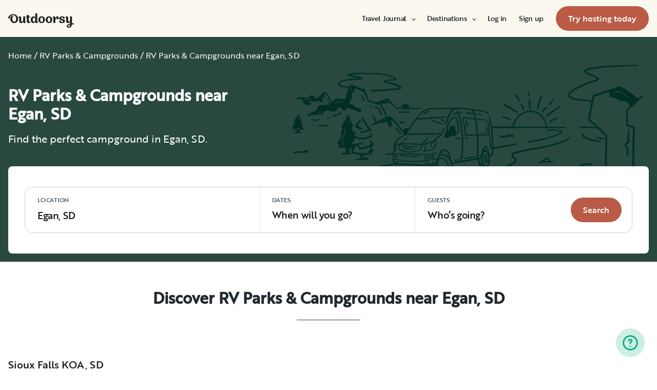

--- FILE ---
content_type: text/html; charset=utf-8
request_url: https://www.outdoorsy.com/rv-parks-and-campgrounds/egan-sd
body_size: 18222
content:
<!DOCTYPE html><html lang="en-us"><head><link rel="preload" as="style" data-href="https://use.typekit.net/sek7qeo.css" data-optimized-fonts="true"/><meta charSet="utf-8"/><link rel="preconnect" href="https://use.typekit.net" crossorigin="anonymous"/><link rel="preconnect" href="https://p.typekit.net" crossorigin="anonymous"/><link rel="stylesheet" data-href="https://use.typekit.net/sek7qeo.css" data-optimized-fonts="true"/><link rel="icon" href="/favicon.png"/><link rel="manifest" href="/manifest.json"/><meta property="fb:app_id" content="604465049688341"/><meta name="application-name" content="Outdoorsy"/><meta name="theme-color" content="#ffffff"/><meta name="apple-mobile-web-capable" content="yes"/><meta name="apple-mobile-web-title" content="Outdoorsy"/><meta name="apple-mobile-web-status-bar-style" content="black-translucent"/><meta name="version" content="c97fac9"/><link rel="preconnect" href="https://cdn.segment.com" crossorigin="anonymous"/><link rel="preload" href="https://cdn.optimizely.com/datafiles/VA837yshM4H8cwibjQNoJ.json"/><link rel="preconnect" href="//logx.optimizely.com"/><title>Discover the top RV Parks &amp; Campgrounds in Egan, SD so you can plan the best trip | Outdoorsy</title><meta name="description" content="Looking for the best camping spots in Egan, SD? Discover and book the best Egan, SD area campgrounds for tent camping, RV camping, cabins, glamping and more, with millions of photos and reviews from campers like you."/><meta name="viewport" content="width=device-width, initial-scale=1, maximum-scale=1"/><meta property="fb:app_id" content="604465049688341"/><meta property="og:title" content="Discover the top RV Parks &amp;amp; Campgrounds in Egan, SD so you can plan the best trip"/><meta property="og:description" content="Looking for the best camping spots in Egan, SD? Discover and book the best Egan, SD area campgrounds for tent camping, RV camping, cabins, glamping and more, with millions of photos and reviews from campers like you."/><meta property="og:site_name" content="Outdoorsy"/><meta property="og:image" content="/_next/static/media/homepage-social-media-thumbnail.be22b497.jpg"/><meta name="twitter:card" content="summary_large_image"/><meta name="twitter:site" content="@outdoorsy"/><meta name="twitter:creator" content="@outdoorsy"/><meta name="twitter:title" content="Discover the top RV Parks &amp;amp; Campgrounds in Egan, SD so you can plan the best trip"/><meta name="twitter:description" content="Looking for the best camping spots in Egan, SD? Discover and book the best Egan, SD area campgrounds for tent camping, RV camping, cabins, glamping and more, with millions of photos and reviews from campers like you."/><meta name="twitter:image" content="/_next/static/media/homepage-social-media-thumbnail.be22b497.jpg"/><link rel="canonical" href="https://www.outdoorsy.com/rv-parks-and-campgrounds/egan-sd"/><meta name="robots" content="max-image-preview:large"/><meta name="next-head-count" content="33"/><link rel="preload" href="/_next/static/css/603c58905c288321.css" as="style"/><link rel="stylesheet" href="/_next/static/css/603c58905c288321.css" data-n-g=""/><link rel="preload" href="/_next/static/css/1f2e12b7aa1af80f.css" as="style"/><link rel="stylesheet" href="/_next/static/css/1f2e12b7aa1af80f.css" data-n-p=""/><noscript data-n-css=""></noscript><script defer="" nomodule="" src="/_next/static/chunks/polyfills-78c92fac7aa8fdd8.js"></script><script src="https://cdn.cookielaw.org/scripttemplates/otSDKStub.js" data-domain-script="0192f822-f2dd-7198-a9f7-766683b5409e" defer="" data-nscript="beforeInteractive"></script><script src="/_next/static/chunks/webpack-86d15b5756ca85b3.js" defer=""></script><script src="/_next/static/chunks/framework-c4e8a6e1a702ade1.js" defer=""></script><script src="/_next/static/chunks/main-c85018673b3249e2.js" defer=""></script><script src="/_next/static/chunks/pages/_app-da4a9ce0e6c061dc.js" defer=""></script><script src="/_next/static/chunks/86492-c7b11fd0e2012671.js" defer=""></script><script src="/_next/static/chunks/1216-d718d3b654824556.js" defer=""></script><script src="/_next/static/chunks/47311-9b57657c9daee51e.js" defer=""></script><script src="/_next/static/chunks/91670-829f9a614f3c0135.js" defer=""></script><script src="/_next/static/chunks/pages/campground-directory-6042fcf799080fe8.js" defer=""></script><script src="/_next/static/c97fac9/_buildManifest.js" defer=""></script><script src="/_next/static/c97fac9/_ssgManifest.js" defer=""></script><link rel="stylesheet" href="https://use.typekit.net/sek7qeo.css"/></head><body class=""><div id="__next"><!--$--><!--/$--><!--$--><!--/$--><!--$--><div class="fixed z-1299 bottom-6 right-6 transition-[margin-bottom] duration-300"></div><!--/$--><div class="font-sans" id="app"><div id="global-headers" class="relative md:sticky md:top-0 md:z-1299"><div class=""><header id="global-header" data-testid="global-header" class="z-40 relative bg-canvas-100 text-gray-900"><div class="grid grid-cols-main container-main gap-x-default"><div class="flex items-center justify-between py-3 col-content lg:py-7 sm:py-4 h-18 container-main w-full lg:py-7 sm:py-4"><a href="/" class="mr-4"><svg xmlns="http://www.w3.org/2000/svg" width="128" height="29" fill="none" viewBox="0 0 128 29" class="translate-y-1 transform text-gray-900"><path fill="currentColor" d="m32.962 6.037-.025 8.622a3.1 3.1 0 0 0 .185 1.186c.078.23.216.436.399.595q.296.194.627.32a.32.32 0 0 1 .197.297q0 .473-.738 1.203t-1.92.73q-1.008 0-1.625-.582a2.62 2.62 0 0 1-.767-1.571l-.114-.996c-.427 1.007-1.052 1.844-1.806 2.356a4.4 4.4 0 0 1-2.412.791q-1.551.024-2.474-.935t-.923-2.845V10.28c0-1.447-.627-1.805-.627-1.805a2.6 2.6 0 0 0-.653-.297.33.33 0 0 1-.22-.322q0-.495.749-1.224a2.63 2.63 0 0 1 1.908-.73q1.18 0 1.908.73.727.73.726 2.015v5.64q0 1.088.382 1.584a1.11 1.11 0 0 0 .971.469q.913-.048 1.674-1.274.762-1.225.764-3.073V6.037a16.5 16.5 0 0 1 3.814 0M42.68 7.93h-2.606v5.346q0 1.781.443 2.485.442.705 1.596.706.367-.009.726-.087.263-.06.532-.087a.24.24 0 0 1 .265.267q0 .743-1.12 1.584-1.118.84-2.694.84-3.545 0-3.545-4.377V7.925h-1.413a4 4 0 0 1 0-1.682h1.396V3.207a15.8 15.8 0 0 1 3.84.024v3.017h2.58a4.3 4.3 0 0 1 0 1.683M57.094 16.436q.31.193.652.32a.35.35 0 0 1 .221.297q0 .593-.811 1.262a2.86 2.86 0 0 1-1.87.668q-1.11 0-1.785-.68c-.452-.453-.745-1.137-.798-1.962a4.65 4.65 0 0 1-1.595 1.924 4.04 4.04 0 0 1-2.326.694q-2.193 0-3.52-1.819t-1.329-4.613q0-2.672 1.379-4.638 1.378-1.965 3.618-1.963c1.706 0 3.011.802 3.765 2.272V.188a9.75 9.75 0 0 1 3.815 0l-.012 6.778q-.012 6.036-.012 7.617s-.01 1.452.608 1.853m-5.125-1.25q.726-1.15.726-2.733 0-1.631-.689-2.807-.688-1.174-1.845-1.174-1.064 0-1.749 1.069-.684 1.069-.714 2.793-.024 1.83.678 2.918t1.76 1.088q1.108 0 1.833-1.15zM69.805 7.617q1.796 1.817 1.797 4.711 0 2.919-1.772 4.787t-4.678 1.87q-2.805 0-4.639-1.793t-1.832-4.834q0-2.844 1.834-4.7 1.833-1.856 4.636-1.855 2.859 0 4.654 1.814M67.17 15.58q.69-1.203.69-3.154 0-1.93-.676-3.19-.677-1.26-2.033-1.257-1.23 0-1.968 1.203-.737 1.203-.74 3.128 0 2.028.764 3.254.763 1.225 1.97 1.224 1.303-.003 1.995-1.203zM84.13 7.617q1.796 1.817 1.796 4.711 0 2.919-1.771 4.787t-4.678 1.87q-2.803 0-4.639-1.793-1.835-1.793-1.833-4.834 0-2.844 1.833-4.7 1.835-1.856 4.64-1.855 2.855 0 4.652 1.814m-2.634 7.964q.69-1.203.69-3.154 0-1.93-.677-3.19-.676-1.26-2.032-1.262-1.23 0-1.969 1.202-.74 1.203-.738 3.129 0 2.029.764 3.253.763 1.226 1.969 1.224 1.305.003 1.993-1.197zM91.857 18.815v-5.17q.027-1.886.59-3.222.564-1.336 1.423-1.38a.75.75 0 0 1 .726.334c.163.263.244.569.234.879q-.01.474-.123.935l-.123.544q0 .447.911.446 1.107 0 1.981-.964c.576-.626.889-1.45.874-2.301q0-1.362-.763-2.201-.764-.84-2.037-.835a3.27 3.27 0 0 0-2.29.99c-.655.642-1.178 1.643-1.462 2.732 0-.445-.052-.91-.068-1.125q-.1-1.238-.714-1.917-.615-.68-1.666-.68a2.67 2.67 0 0 0-1.92.73q-.762.729-.763 1.202a.36.36 0 0 0 .222.296c.357.126.67.354.898.657.188.267.282.763.282 1.47v8.58zM103.881 10.491a7 7 0 0 0 1.883.828q1.106.322 2.215.706a4.86 4.86 0 0 1 1.883 1.162 2.67 2.67 0 0 1 .775 1.966q0 1.683-1.562 2.746-1.563 1.064-4.271 1.09-2.537 0-4.098-.817-1.563-.816-1.564-2.104a1.69 1.69 0 0 1 .567-1.336 2.12 2.12 0 0 1 1.452-.495c.38.003.755.08 1.107.223q.567.221.567.42l-.024.198a4 4 0 0 0-.026.401 1.47 1.47 0 0 0 .492 1.137q.493.447 1.527.447.958 0 1.501-.459a1.39 1.39 0 0 0 .541-1.1q0-.67-.775-1.088a8.7 8.7 0 0 0-1.871-.718q-1.095-.296-2.19-.692a4.66 4.66 0 0 1-1.87-1.247 2.95 2.95 0 0 1-.776-2.078q0-1.604 1.551-2.708t3.814-1.093q2.537 0 3.951.84 1.413.84 1.412 2.051 0 .865-.541 1.36t-1.428.496a2.9 2.9 0 0 1-1.089-.223q-.555-.222-.554-.445a.4.4 0 0 1 .024-.099q.03-.104.038-.21.012-.135.012-.26a1.66 1.66 0 0 0-.418-1.137q-.418-.47-1.306-.47a1.75 1.75 0 0 0-1.241.444 1.33 1.33 0 0 0-.483.993q0 .763.775 1.271M127.31 19.575c-.513-.28-1.32-.286-1.646-.3q-.693-.029-1.319 0V6.036a13.3 13.3 0 0 0-3.789 0v5.95q0 1.855-.763 3.073t-1.674 1.273a1.11 1.11 0 0 1-.972-.469q-.384-.495-.382-1.583V8.647q0-1.284-.726-2.015-.726-.73-1.908-.73a2.62 2.62 0 0 0-1.912.73q-.75.729-.75 1.224a.34.34 0 0 0 .222.322c.717.032 1.071.902 1.071.902.153.381.224.791.208 1.203v4.848q0 1.88.923 2.856.923.978 2.474.953a4.6 4.6 0 0 0 2.412-.742c.754-.478 1.411-1.298 1.822-2.271v4.009c-.101.03-.219.056-.352.093-1.831.524-3.366 1.288-4.564 2.303-.968.82-1.675 1.737-1.575 2.95.142 1.712 2.501 2.988 4.905 2.672 1.397-.185 2.321-.737 3.022-1.47 1.089-1.127 1.583-2.465 1.901-3.86.096-.423.172-.854.266-1.32q1.111.15 2.191.453c.645.163 1.509.267 1.596-.942a1.2 1.2 0 0 0-.681-1.24m-10.42 5.612c-.387-1.105.921-2.096 2.07-2.729q.623-.352 1.29-.613c.161-.065.258-.1.258-.1-.399 5.154-3.057 5.05-3.618 3.449zM18.58 7.089c-1.819-3.764-5.652-5.586-8.89-5.586-1.806 0-3.584.456-5.17 1.326C1.33 4.644-.335 7.847.058 9.152c0 0 .349 1.163 1.921 1.123.74-.02 1.034-.52 1.087-.95.19-2.139 1.886-4.607 4.302-5.686 1.3-.582 2.785-.588 4.408.152a5.98 5.98 0 0 1 2.984 3.032c.545 1.049.821 2.342.821 3.887q0 2.527-.965 4.078C13.97 15.823 13 16.34 11.782 16.34c-1.128 0-2.008-.535-2.72-1.584S7.997 12.46 7.997 10.71c0-1.664.344-3.172 1.034-4.206a3.54 3.54 0 0 1 1.206-1.172.483.483 0 0 0 .223-.61.47.47 0 0 0-.434-.28c-3.947 0-5.887 3.39-5.887 6.268 0 6.445 4.536 8.278 7.63 8.278 4.348 0 7.614-3.875 7.614-8.309a8.6 8.6 0 0 0-.804-3.59"></path></svg></a><div id="global-header-spacer" class="grow"></div><button class="ml-4 lg:hidden text-gray-900 rounded-full bg-white w-10 h-10 flex items-center justify-center shrink-0"><svg width="1em" height="1em" viewBox="0 0 24 24" fill="none" xmlns="http://www.w3.org/2000/svg" role="img" aria-label="menu icon" font-size="24"><path fill-rule="evenodd" clip-rule="evenodd" d="M3 7H21C21.6 7 22 6.6 22 6C22 5.4 21.6 5 21 5H3C2.4 5 2 5.4 2 6C2 6.6 2.4 7 3 7ZM22 12C22 12.6 21.6 13 21 13H3C2.4 13 2 12.6 2 12C2 11.4 2.4 11 3 11H21C21.6 11 22 11.4 22 12ZM3 17H21C21.6 17 22 17.4 22 18C22 18.6 21.6 19 21 19H3C2.4 19 2 18.6 2 18C2 17.4 2.4 17 3 17Z" fill="currentColor"></path></svg></button><div class="hidden lg:block"><nav><ul class="flex items-center" role="menubar"><li role="menuitem" aria-haspopup="true" class="py-5 autoType900 md:autoType800 xl:text xl:autoType300 xl:ml-8 xl:p-0 GlobalHeaderNavMenuItem_newNavMenuItem__oigCO text-gray-900"><button class="flex items-center lg:highlight text-gray-800 GlobalHeaderNavMenuItem_link__Izm25 before-focus-style" data-testid="travel-journal-btn" data-on-transparent-header="false">Travel Journal<svg xmlns="http://www.w3.org/2000/svg" width="20" height="20" fill="none" viewBox="0 0 20 20" class="w-4 mb-1 ml-2 transform rotate-180 xl:-rotate-90 xl:m-0 xl:w-3 xl:translate-x-1 xl:translate-y-0.5 lg:-rotate-90 lg:m-0 lg:w-3 lg:translate-x-1 lg:translate-y-0.5 GlobalHeaderNavMenuItem_linkCaret__Dc2VL" data-has-submenu="true"><path fill="currentColor" fill-rule="evenodd" d="M6.273 10.566a.722.722 0 0 1 0-1.132l6.134-5.2a1.05 1.05 0 0 1 1.32 0 .722.722 0 0 1 0 1.132L8.253 10l5.474 4.634a.722.722 0 0 1 0 1.132 1.05 1.05 0 0 1-1.32 0z" clip-rule="evenodd"></path></svg></button><div class="hidden"><div class="absolute inset-0 flex flex-col -m-4 bg-canvas-100 md:relative lg:bg-transparent lg:h-auto md:h-full xl:h-auto"><div class="lg:hidden"><button class="flex items-center px-4 py-5 text-gray-800 border-none bg-canvas-100" aria-label="Back"><span class="sr-only">Back</span><svg xmlns="http://www.w3.org/2000/svg" width="20" height="20" fill="none" viewBox="0 0 20 20" class="Icon_icon__h86M2" data-size="small"><path fill="currentColor" fill-rule="evenodd" d="M6.273 10.566a.722.722 0 0 1 0-1.132l6.134-5.2a1.05 1.05 0 0 1 1.32 0 .722.722 0 0 1 0 1.132L8.253 10l5.474 4.634a.722.722 0 0 1 0 1.132 1.05 1.05 0 0 1-1.32 0z" clip-rule="evenodd"></path></svg><span class="ml-2 text-gray-800 autoType300">Back</span></button><div class="bf-OFU1N !border-gray-310 mx-4 bf-V9U1M"></div></div><div class="flex-1 p-4 overflow-y-auto"><div class="flex flex-col w-full lg:flex-row gap-4" data-testid="travel-journal-dropdown"><div class="flex flex-col pb-4 mb-4 lg:mb-0 lg:pb-0 gap-y-4 lg:w-48 gap-x-4 lg:border-r lg:border-gray-310"><span class="font-bold text-gray-800 autoType300">Resources and guides</span><ul role="menu" class="grid gap-y-4 gap-x-4 lg:gap-x-6"><li><a href="/blog/category/how-to-guides" class="py-1 text-gray-800 autoType300 before-focus-style"><span aria-hidden="true">How-to guides</span></a></li><li><a href="https://www.outdoorsy.com/2026-world-soccer" class="py-1 text-gray-800 autoType300 before-focus-style"><span aria-hidden="true">2026 World Soccer</span></a></li><li><a href="/blog/category/rv-lifestyle" class="py-1 text-gray-800 autoType300 before-focus-style"><span aria-hidden="true">RV lifestyle</span></a></li><li><a href="/blog/category/news-events" class="py-1 text-gray-800 autoType300 before-focus-style"><span aria-hidden="true">News and events</span></a></li><li><a href="/gift-cards" class="py-1 text-gray-800 autoType300 before-focus-style"><span aria-hidden="true">Gift cards</span></a></li></ul></div><div class="flex flex-col pb-4 mb-4 lg:mb-0 lg:pb-0 gap-y-4 lg:w-48 gap-x-4 lg:border-r lg:border-gray-310"><span class="font-bold text-gray-800 autoType300">RV Owners</span><ul role="menu" class="grid gap-y-4 gap-x-4 lg:gap-x-6"><li><a href="/blog/category/rv-maintenance" class="py-1 text-gray-800 autoType300 before-focus-style"><span aria-hidden="true">RV maintenance</span></a></li><li><a href="/blog/category/rv-remodeling-diy" class="py-1 text-gray-800 autoType300 before-focus-style"><span aria-hidden="true">Remodeling and DIY</span></a></li><li><a href="/blog/category/rv-business-tips" class="py-1 text-gray-800 autoType300 before-focus-style"><span aria-hidden="true">RV business tips</span></a></li><li><a href="/blog/category/owner-stories" class="py-1 text-gray-800 autoType300 before-focus-style"><span aria-hidden="true">Host stories</span></a></li></ul></div><div class="flex flex-col pb-4 mb-4 lg:mb-0 lg:pb-0 gap-y-4 lg:w-48 gap-x-4 "><span class="font-bold text-gray-800 autoType300">Travel inspiration</span><ul role="menu" class="grid gap-y-4 gap-x-4 lg:gap-x-6"><li><a href="/blog/category/rv-beginner-tips" class="py-1 text-gray-800 autoType300 before-focus-style"><span aria-hidden="true">RV beginner tips</span></a></li><li><a href="/blog/category/trip-planning" class="py-1 text-gray-800 autoType300 before-focus-style"><span aria-hidden="true">Trip planning</span></a></li><li><a href="/blog/category/rv-travel-hacks" class="py-1 text-gray-800 autoType300 before-focus-style"><span aria-hidden="true">RV travel hacks</span></a></li><li><a href="/blog/category/rv-parks-campgrounds" class="py-1 text-gray-800 autoType300 before-focus-style"><span aria-hidden="true">RV parks and campgrounds</span></a></li><li><a href="/blog/category/outdoorsy-renters" class="py-1 text-gray-800 autoType300 before-focus-style"><span aria-hidden="true">Guest stories</span></a></li></ul></div></div></div></div></div></li><li role="menuitem" aria-haspopup="true" class="py-5 autoType900 md:autoType800 xl:text xl:autoType300 xl:ml-8 xl:p-0 GlobalHeaderNavMenuItem_newNavMenuItem__oigCO text-gray-900"><button class="flex items-center lg:highlight text-gray-800 GlobalHeaderNavMenuItem_link__Izm25 before-focus-style" data-testid="destinations-btn" data-on-transparent-header="false">Destinations<svg xmlns="http://www.w3.org/2000/svg" width="20" height="20" fill="none" viewBox="0 0 20 20" class="w-4 mb-1 ml-2 transform rotate-180 xl:-rotate-90 xl:m-0 xl:w-3 xl:translate-x-1 xl:translate-y-0.5 lg:-rotate-90 lg:m-0 lg:w-3 lg:translate-x-1 lg:translate-y-0.5 GlobalHeaderNavMenuItem_linkCaret__Dc2VL" data-has-submenu="true"><path fill="currentColor" fill-rule="evenodd" d="M6.273 10.566a.722.722 0 0 1 0-1.132l6.134-5.2a1.05 1.05 0 0 1 1.32 0 .722.722 0 0 1 0 1.132L8.253 10l5.474 4.634a.722.722 0 0 1 0 1.132 1.05 1.05 0 0 1-1.32 0z" clip-rule="evenodd"></path></svg></button><div class="hidden"><div class="absolute inset-0 flex flex-col -m-4 bg-canvas-100 md:relative lg:bg-transparent lg:h-auto md:h-full xl:h-auto"><div class="lg:hidden"><button class="flex items-center px-4 py-5 text-gray-800 border-none bg-canvas-100" aria-label="Back"><span class="sr-only">Back</span><svg xmlns="http://www.w3.org/2000/svg" width="20" height="20" fill="none" viewBox="0 0 20 20" class="Icon_icon__h86M2" data-size="small"><path fill="currentColor" fill-rule="evenodd" d="M6.273 10.566a.722.722 0 0 1 0-1.132l6.134-5.2a1.05 1.05 0 0 1 1.32 0 .722.722 0 0 1 0 1.132L8.253 10l5.474 4.634a.722.722 0 0 1 0 1.132 1.05 1.05 0 0 1-1.32 0z" clip-rule="evenodd"></path></svg><span class="ml-2 text-gray-800 autoType300">Back</span></button><div class="bf-OFU1N !border-gray-310 mx-4 bf-V9U1M"></div></div><div class="flex-1 p-4 overflow-y-auto"><div class="lg:w-72" data-testid="destinations-dropdown"><div class="flex flex-col pb-6 mb-6 border-b gap-y-6 border-gray-310"><span class="font-bold text-gray-800 autoType300">Featured RV destinations</span><ul role="menu" class="grid gap-y-6 gap-x-4 lg:gap-x-6" style="grid-template-columns:auto auto"><li><a href="/rv-rental/georgia/atlanta" title="RV Rental Atlanta" class="py-1 text-gray-800 autoType300 before-focus-style"><span aria-hidden="true">Atlanta</span></a></li><li><a href="/rv-rental/texas/austin" title="RV Rental Austin" class="py-1 text-gray-800 autoType300 before-focus-style"><span aria-hidden="true">Austin</span></a></li><li><a href="/rv-rental/texas/houston" title="RV Rental Houston" class="py-1 text-gray-800 autoType300 before-focus-style"><span aria-hidden="true">Houston</span></a></li><li><a href="/rv-rental/nevada/las-vegas" title="RV Rental Las Vegas" class="py-1 text-gray-800 autoType300 before-focus-style"><span aria-hidden="true">Las Vegas</span></a></li><li><a href="/rv-rental/california/los-angeles" title="RV Rental Los Angeles" class="py-1 text-gray-800 autoType300 before-focus-style"><span aria-hidden="true">Los Angeles</span></a></li><li><a href="/rv-rental/new-york/new-york" title="RV Rental New York" class="py-1 text-gray-800 autoType300 before-focus-style"><span aria-hidden="true">New York</span></a></li><li><a href="/rv-rental/arizona/phoenix" title="RV Rental Phoenix" class="py-1 text-gray-800 autoType300 before-focus-style"><span aria-hidden="true">Phoenix</span></a></li><li><a href="/rv-rental/california/san-diego" title="RV Rental San Diego" class="py-1 text-gray-800 autoType300 before-focus-style"><span aria-hidden="true">San Diego</span></a></li><li><a href="/rv-rental/california/san-francisco" title="RV Rental San Francisco" class="py-1 text-gray-800 autoType300 before-focus-style"><span aria-hidden="true">San Francisco</span></a></li><li><a href="/rv-rental/washington/seattle" title="RV Rental Seattle" class="py-1 text-gray-800 autoType300 before-focus-style"><span aria-hidden="true">Seattle</span></a></li></ul></div><div class="grid gap-y-3 md:gap-y-6"><a href="/rv-rental" class="py-1 text-gray-800 whitespace-nowrap autoType300 before-focus-style"><span aria-hidden="true">See all cities</span></a><a href="/guide/parks" class="py-1 text-gray-800 whitespace-nowrap autoType300 before-focus-style"><span aria-hidden="true">See all National &amp; state parks</span></a></div></div></div></div></div></li><li role="menuitem" aria-haspopup="true" class="py-5 autoType900 md:autoType800 xl:text xl:autoType300 xl:ml-8 xl:p-0 GlobalHeaderNavMenuItem_newNavMenuItem__oigCO text-gray-900"><button class="flex items-center lg:highlight text-gray-800 GlobalHeaderNavMenuItem_link__Izm25 before-focus-style" data-testid="login-btn" data-on-transparent-header="false">Log in<svg xmlns="http://www.w3.org/2000/svg" width="20" height="20" fill="none" viewBox="0 0 20 20" class="w-4 mb-1 ml-2 transform rotate-180 xl:-rotate-90 xl:m-0 xl:w-3 xl:translate-x-1 xl:translate-y-0.5 lg:-rotate-90 lg:m-0 lg:w-3 lg:translate-x-1 lg:translate-y-0.5 GlobalHeaderNavMenuItem_linkCaret__Dc2VL" data-has-submenu="false"><path fill="currentColor" fill-rule="evenodd" d="M6.273 10.566a.722.722 0 0 1 0-1.132l6.134-5.2a1.05 1.05 0 0 1 1.32 0 .722.722 0 0 1 0 1.132L8.253 10l5.474 4.634a.722.722 0 0 1 0 1.132 1.05 1.05 0 0 1-1.32 0z" clip-rule="evenodd"></path></svg></button></li><li role="menuitem" aria-haspopup="true" class="py-5 autoType900 md:autoType800 xl:text xl:autoType300 xl:ml-8 xl:p-0 GlobalHeaderNavMenuItem_newNavMenuItem__oigCO text-gray-900"><button class="flex items-center lg:highlight text-gray-800 GlobalHeaderNavMenuItem_link__Izm25 before-focus-style" data-testid="signup-btn" data-on-transparent-header="false">Sign up<svg xmlns="http://www.w3.org/2000/svg" width="20" height="20" fill="none" viewBox="0 0 20 20" class="w-4 mb-1 ml-2 transform rotate-180 xl:-rotate-90 xl:m-0 xl:w-3 xl:translate-x-1 xl:translate-y-0.5 lg:-rotate-90 lg:m-0 lg:w-3 lg:translate-x-1 lg:translate-y-0.5 GlobalHeaderNavMenuItem_linkCaret__Dc2VL" data-has-submenu="false"><path fill="currentColor" fill-rule="evenodd" d="M6.273 10.566a.722.722 0 0 1 0-1.132l6.134-5.2a1.05 1.05 0 0 1 1.32 0 .722.722 0 0 1 0 1.132L8.253 10l5.474 4.634a.722.722 0 0 1 0 1.132 1.05 1.05 0 0 1-1.32 0z" clip-rule="evenodd"></path></svg></button></li><li role="menuitem" aria-haspopup="false" class="py-5 autoType900 md:autoType800 xl:text xl:autoType300 xl:ml-8 xl:p-0 GlobalHeaderNavMenuItem_newNavMenuItem__oigCO text-gray-900"><a href="/become-a-host" aria-disabled="false" class="bf-CnCFR bf-2X1Pr bf-tmfNN bf-bBhu9"><span class="bf-kTIo-">Try hosting today</span></a></li></ul></nav></div><div class="lg:hidden"></div></div></div></header></div></div><div class="relative min-h-[60vh]"><div class="CampgroundDirectoryTemplate_campgroundDirectory___7aWD"><div class="flex flex-col w-full Hero_hero__7Txfn Hero_heroBackgroundGreen__2_glL" id="serp-hero-section"><div class="flex flex-col w-full px-4 max-w-xxl  relative justify-between h-full"><div class="hidden lg:block absolute w-full h-full bg-right bg-no-repeat -mx-8 Hero-module_heroImage_3epY9 Hero_heroImage__1kUSF" style="background-image:url(&#x27;/_next/static/media/default.f59f8a43.png&#x27;)"></div><div class="z-10 mt-6 mb-8"><ol itemscope="" itemType="http://schema.org/BreadcrumbList" class="Breadcrumbs_breadcrumbs__OByax text-white"><li class="whitespace-nowrap" itemProp="itemListElement" itemscope="" itemType="http://schema.org/ListItem"><a href="/" title="Home" itemscope="" itemType="http://schema.org/Thing" itemProp="item" itemID="/"><span itemProp="name">Home</span></a><meta itemProp="position" content="1"/></li><li class="whitespace-nowrap" itemProp="itemListElement" itemscope="" itemType="http://schema.org/ListItem"><a href="https://www.outdoorsy.com/rv-parks-and-campgrounds" title="RV Parks &amp; Campgrounds" itemscope="" itemType="http://schema.org/Thing" itemProp="item" itemID="https://www.outdoorsy.com/rv-parks-and-campgrounds"><span itemProp="name">RV Parks &amp; Campgrounds</span></a><meta itemProp="position" content="2"/></li><li class="whitespace-nowrap" itemProp="itemListElement" itemscope="" itemType="http://schema.org/ListItem"><a href="https://www.outdoorsy.com/rv-parks-and-campgrounds/egan-sd" title="RV Parks &amp; Campgrounds near Egan, SD" itemscope="" itemType="http://schema.org/Thing" itemProp="item" itemID="https://www.outdoorsy.com/rv-parks-and-campgrounds/egan-sd"><span itemProp="name">RV Parks &amp; Campgrounds near Egan, SD</span></a><meta itemProp="position" content="3"/></li></ol></div><div class="z-10 flex flex-col w-full my-4 "><div class="xxl:px-0 md:pt-0 mb-4 text-white Hero_maxTextWidth__mH1mu"><h1 class="mb-2 text-2xl font-bold leading-tight text-left md:text-3xl md:mb-4" data-test-title="true">RV Parks &amp; Campgrounds near Egan, SD</h1><p class="mb-6 text-lg text-left md:text-xl">Find the perfect campground in Egan, SD.</p></div><div class="UniversalSearch_fullUniversalSearch__aTCGK UniversalSearch_withoutTabListMenu__x7RLF UniversalSearch_withoutCategoryTabs__I_Me_"><div class="hidden md:block "><form class="
        DesktopUniversalSearch_search_homepage__Teggb
        bg-gray-100
        DesktopUniversalSearch_hasStayFilter__IKosR
      "><div class="DesktopUniversalSearch_search_wrapper__QT3Q7 "><div class="bg-white DesktopUniversalSearch_search_location__xVcBt  lg:rounded-2xl LocationSearchInput_locationTab__fw6Tj rounded-tl-2xl rounded-tr-2xl lg:rounded-tr-none rounded-t-2xl"><div class="LocationSearchInput_homeInputContainer__pH1pV" data-focus="false"><span class="DesktopUniversalSearch_homeLabel__AKjCY">Location</span><input class="LocationSearchInput_homeInput__VtGJZ" placeholder="Type to search" aria-autocomplete="list" autoComplete="off" autoCapitalize="none" spellcheck="false" value=""/><span>Where will your adventure start?</span></div></div><button type="button" class="bg-white DesktopUniversalSearch_date_tab__0AssP DesktopUniversalSearch_homeDateButton__sRwFD md:rounded-bl-2xl md:border-l-0 lg:rounded-bl-none"><span class="DesktopUniversalSearch_homeLabel__AKjCY">Dates</span>When will you go?</button><button type="button" class="bg-white DesktopUniversalSearch_date_tab__0AssP DesktopUniversalSearch_homeGuestButton__1I0IR" aria-label="Click to add guests"><span class="DesktopUniversalSearch_homeLabel__AKjCY">Guests</span>Who‘s going?</button><div class="md:self-center DesktopUniversalSearch_searchBtnWrapper__uPfYd
      
      rounded-tr-2xl bg-white
      rounded-br-2xl
      lg:rounded-tr-2xl
    "><button type="submit" class="bf-CnCFR bf-2X1Pr bf-tmfNN undefined undefined" aria-disabled="false"><span class="bf-kTIo-">Search</span></button></div></div></form></div><div class="w-full md:hidden grid grid-flow-col auto-cols-fr "><div class="w-full bg-white rounded-[12px]"><form><div class="MobileUniversalSearch_stayLocation__BrQUK"><div class="flex flex-col justify-center gap-y-1"><label for="header-address-btn" class="block text-xs font-bold text-left text-gray-500 uppercase semiHighlight">Location</label><button class="text-left border-2 border-transparent highlight leading-5 md:h-full md:px-4 md:bg-gray-100 md:font-normal truncate -mx-0.5 " id="header-address-btn" data-testid="add-address-btn" type="button" aria-expanded="false" aria-controls="header-address-dialog" aria-label="Click to add a location">Where to?</button></div></div><div class="MobileUniversalSearch_stayDatesWrapper__HcBOe"><div class="MobileUniversalSearch_stayDates__mG8xt"><div class="flex flex-col justify-center gap-y-1"><label for="header-dates-btn" class="block text-xs font-bold text-left text-gray-500 uppercase semiHighlight">Dates</label><button class="text-left border-2 border-transparent highlight leading-5 md:h-full md:px-4 md:bg-gray-100 md:font-normal truncate " id="header-dates-btn" data-testid="add-dates-btn" type="button" aria-expanded="false" aria-controls="header-dates-dialog" aria-label="Click to add dates">When?</button></div></div><div class="MobileUniversalSearch_stayGuests__fiVmF"><div class="flex flex-col justify-center gap-y-1"><label for="header-guests-btn" class="block text-xs font-bold text-left text-gray-500 uppercase semiHighlight">Guests</label><button class="text-left border-2 border-transparent highlight leading-5 md:h-full md:px-4 md:bg-gray-100 md:font-normal truncate " id="header-guests-btn" data-testid="add-guests-btn" type="button" aria-expanded="false" aria-controls="header-guests-dialog" aria-label="Click to add guests">Who‘s going?</button></div></div></div><div class="MobileUniversalSearch_staySearch__M_H3E"><button type="button" class="bf-CnCFR bf-2X1Pr bf-tmfNN bf-bBhu9" aria-disabled="false"><span class="bf-kTIo-">Search</span></button></div></form></div></div></div></div></div></div><div class="flex flex-col w-full px-4 max-w-xxl  mt-8"><h2 class="SectionTitle_title__JOFTg ">Discover <!-- -->RV Parks &amp; Campgrounds near Egan, SD</h2><hr class="SectionTitle_divider__rgb7h"/></div><div class="flex flex-col w-full px-4 max-w-xxl  mb-8 md:mt-6"><div class="flex flex-col items-start mt-6 lg:flex-row"><div class="flex flex-col pr-6 lg:w-3/4"><a href="https://www.outdoorsy.com/rv-rental/south-dakota/sioux-falls-koa"><h3 class="mb-2 text-xl font-medium text-gray-900">Sioux Falls KOA, SD</h3></a><div class="flex mb-4 lg:mb-8 Description_description__WI5Ba"><div class="flex flex-col items-start w-full grow"><div class="text-lg text-gray-900 Description_hidetitles__oWc1K"><p>Just inside the city limits of South Dakota’s largest city, Sioux Falls KOA is an ideal base for exploring its cultural museums and natural destinations. It’s just 10 minutes’ drive from the city’s famous waterfalls and historic downtown shopping district, as well as the Great Plains Zoo &amp; Delbridge Museum of Natural History.</p><p>While RV camping at Sioux Falls KOA, you'll be set amidst lush greenery, with full hookup sites and up to 50-amp electrical connections. They can cater to big rigs up to 90 feet in length, with complimentary Wi-Fi and cable TV both included in your stay.</p><p>The pool at this South Dakota RV park is open from Memorial Day to Labor Day weekend, with a basketball court …</p></div><a href="https://www.outdoorsy.com/rv-rental/south-dakota/sioux-falls-koa" class="mt-2 text-lg font-medium text-gray-800 focus:outline-none">Read more about Sioux Falls KOA, SD</a></div></div></div></div><div class="flex flex-col items-start mt-6 lg:flex-row"><div class="flex flex-col pr-6 lg:w-3/4"><a href="https://www.outdoorsy.com/rv-rental/south-dakota/yogi-bearatms-jellystone-park-of-sioux-falls"><h3 class="mb-2 text-xl font-medium text-gray-900">Yogi Bear&#x27;s Jellystone Park of Sioux Falls, SD</h3></a><div class="flex mb-4 lg:mb-8 Description_description__WI5Ba"><div class="flex flex-col items-start w-full grow"><div class="text-lg text-gray-900 Description_hidetitles__oWc1K"><p>Near the borders of South Dakota, Minnesota, and Iowa, Yogi Bear’s Jellystone Park is a great destination for the whole family. Using this Sioux Falls Jellystone campground as your home base will give you and your family the perfect middle ground to explore the beauty and vastness of the Midwest. When you're camping at Yogi Bear's Jellystone Park of Sioux Falls, you can enjoy full hookups with 30 or 50 amp electrical service. You can also stay connected to your life back home thanks to the campground-wide Wi-Fi.</p><p>Thanks to the central location of the RV park, you will have plenty of adventuring opportunities in several states throughout the region. Luckily enough, at the end of your day’s adventuring, you …</p></div><a href="https://www.outdoorsy.com/rv-rental/south-dakota/yogi-bearatms-jellystone-park-of-sioux-falls" class="mt-2 text-lg font-medium text-gray-800 focus:outline-none">Read more about Yogi Bear&#x27;s Jellystone Park of Sioux Falls, SD</a></div></div></div></div><div class="flex flex-col items-start mt-6 lg:flex-row"><div class="flex flex-col pr-6 lg:w-3/4"><a href="https://www.outdoorsy.com/rv-rental/minnesota/camden-campground"><h3 class="mb-2 text-xl font-medium text-gray-900">Camden Campground, MN</h3></a><div class="flex mb-4 lg:mb-8 Description_description__WI5Ba"><div class="flex flex-col items-start w-full grow"><div class="text-lg text-gray-900 Description_hidetitles__oWc1K"><p>When you go camping at Camden State Park near Lynd, Minnesota, everything you need for a peaceful vacation is right at your fingertips. Camden Campground is open year-round and has all of the basics, nestled into a natural area that will put you at ease from the moment you arrive. This family-friendly RV campground has showers, restrooms with flush toilets, and a dump station; these facilities are available from mid-May to mid-October. In the off-season, there are vault toilets available. The campground is divided into two areas, upper and lower; some of the individual campsites at Camden Campground have electrical hookups, and a handful have pull-through access. A few are ADA accessible.</p><p>Once you're here and settled in, the …</p></div><a href="https://www.outdoorsy.com/rv-rental/minnesota/camden-campground" class="mt-2 text-lg font-medium text-gray-800 focus:outline-none">Read more about Camden Campground, MN</a></div></div></div></div><div class="flex flex-col items-start mt-6 lg:flex-row"><div class="flex flex-col pr-6 lg:w-3/4"><a href="https://www.outdoorsy.com/rv-rental/minnesota/pipestone-rv-campground"><h3 class="mb-2 text-xl font-medium text-gray-900">Pipestone RV Campground, MN</h3></a><div class="flex mb-4 lg:mb-8 Description_description__WI5Ba"><div class="flex flex-col items-start w-full grow"><div class="text-lg text-gray-900 Description_hidetitles__oWc1K"><p>Pipestone RV Campground in Minneapolis, but both cities are a breeze to visit. Minnesota is a heavily forested state, making it an excellent RV camping vacation destination, When you rent an RV near Pipestone RV Campground, you can enjoy a diverse offering of fun features, a family-focused atmosphere, and all the lovely nature parks of southern Minnesota.</p><p>The campsites at Pipestone RV Campground come in all shapes and sizes and can accommodate RV rentals, small tents, and everything in between. Electric hookups and water access …</p></div><a href="https://www.outdoorsy.com/rv-rental/minnesota/pipestone-rv-campground" class="mt-2 text-lg font-medium text-gray-800 focus:outline-none">Read more about Pipestone RV Campground, MN</a></div></div></div></div><div class="flex flex-col items-start mt-6 lg:flex-row"><div class="flex flex-col pr-6 lg:w-3/4"><a href="https://www.outdoorsy.com/rv-rental/minnesota/lake-shetek-campground"><h3 class="mb-2 text-xl font-medium text-gray-900">Lake Shetek Campground, MN</h3></a><div class="flex mb-4 lg:mb-8 Description_description__WI5Ba"><div class="flex flex-col items-start w-full grow"><div class="text-lg text-gray-900 Description_hidetitles__oWc1K"><p>Perched on the shores of a sparkling lake and near the Lake Shetek State Park, the Lake Shetek Campground is an idyllic base for exploring the region’s recreational pursuits. It’s popular with anglers, birdwatchers, and boaters, as well as RVers wanting to escape from it all in the picturesque prairies of western Minnesota.</p><p>RV camping at the Lake Shetek Campground includes access to 78 RV sites, with 20/30/50 amp electrical connections available. Sewer and water connections are also provided at the mostly gravel sites, with room to accommodate big rigs, and pets welcome to stay with you.</p><p>There’s a small swimming beach where you can cool off during the summer months, and there are canoe rentals if you want …</p></div><a href="https://www.outdoorsy.com/rv-rental/minnesota/lake-shetek-campground" class="mt-2 text-lg font-medium text-gray-800 focus:outline-none">Read more about Lake Shetek Campground, MN</a></div></div></div></div><div class="flex flex-col items-start mt-6 lg:flex-row"><div class="flex flex-col pr-6 lg:w-3/4"><a href="https://www.outdoorsy.com/rv-rental/minnesota/adrian-municipal-campground"><h3 class="mb-2 text-xl font-medium text-gray-900">Adrian Municipal Campground, MN</h3></a><div class="flex mb-4 lg:mb-8 Description_description__WI5Ba"><div class="flex flex-col items-start w-full grow"><div class="text-lg text-gray-900 Description_hidetitles__oWc1K"><p>Close enough to be within walking distance and isolated enough to guarantee the quiet you need, Adrian Municipal Campground near Adrian, Minnesota, has everything you need to have a peaceful and relaxing RV camping vacation. This family- and pet-friendly RV park has restrooms and showers, laundry facilities, and WiFi. Within the park, you'll have access to a life-size chessboard, an 18-hole disc golf course, volleyball and basketball courts, a horseshoe pitch, and a swimming pool. All of the individual campsites at Adrian Municipal Campground have water and electric hookups, while some also have sewer hookups; there's also a dump station on-site. Some of the sites have pull-through access, and some have cable TV.</p><p>The campground is open from approximately …</p></div><a href="https://www.outdoorsy.com/rv-rental/minnesota/adrian-municipal-campground" class="mt-2 text-lg font-medium text-gray-800 focus:outline-none">Read more about Adrian Municipal Campground, MN</a></div></div></div></div><div class="flex flex-col items-start mt-6 lg:flex-row"><div class="flex flex-col pr-6 lg:w-3/4"><a href="https://www.outdoorsy.com/rv-rental/minnesota/schreier-s-on-shetek-campground"><h3 class="mb-2 text-xl font-medium text-gray-900">Schreier&#x27;s On Shetek Campground, MN</h3></a><div class="flex mb-4 lg:mb-8 Description_description__WI5Ba"><div class="flex flex-col items-start w-full grow"><div class="text-lg text-gray-900 Description_hidetitles__oWc1K"><p>Stretching along the shores of Lake Shetek, the Schreier’s On Shetek Campground lies just north of the Lake Shetek State Park. This private RV park offers access to a wide choice of water-based recreational pursuits and the wildflower-filled prairies of western Minnesota.</p><p>RV camping at the Schreier’s On Shetek Campground includes access to 120 sites in total, ranging from tents to full hookups. The campsites can accommodate RVs, fifth wheels, travel trailers, pop-ups, and tents. All of the graveled sites are back-in and between 40 and 65 feet in length, with sewer connections and optional electricity. Each offers convenient access to the bathhouse and private shower block, as well as a modern fish cleaning house.</p><p>Recreational facilities at the …</p></div><a href="https://www.outdoorsy.com/rv-rental/minnesota/schreier-s-on-shetek-campground" class="mt-2 text-lg font-medium text-gray-800 focus:outline-none">Read more about Schreier&#x27;s On Shetek Campground, MN</a></div></div></div></div><div class="flex flex-col items-start mt-6 lg:flex-row"><div class="flex flex-col pr-6 lg:w-3/4"><a href="https://www.outdoorsy.com/rv-rental/minnesota/split-rock-creek-campground"><h3 class="mb-2 text-xl font-medium text-gray-900">Split Rock Creek Campground, MN</h3></a><div class="flex mb-4 lg:mb-8 Description_description__WI5Ba"><div class="flex flex-col items-start w-full grow"><div class="text-lg text-gray-900 Description_hidetitles__oWc1K"><p>Situated just a stone’s throw from Minnesota’s border with South Dakota, the Split Rock Creek Campground is located ten minutes' drive south of Pipestone. It overlooks a lake along the Split Rock Creek, which was created following the construction of a Sioux Quartzite dam in 1938. Aside from this historic feat of engineering, the RV park is also near the Split Rock Creek Bridge, which is now listed on the National Register of Historic Places.</p><p>RV camping at the Split Rock Creek Campground includes access to 28 sites that offer 30-amp electrical connections, with a sanitary dump station also available. Pets are welcome to stay with you, provided they stay on a leash, and some of the sites are …</p></div><a href="https://www.outdoorsy.com/rv-rental/minnesota/split-rock-creek-campground" class="mt-2 text-lg font-medium text-gray-800 focus:outline-none">Read more about Split Rock Creek Campground, MN</a></div></div></div></div><div class="flex flex-col items-start mt-6 lg:flex-row"><div class="flex flex-col pr-6 lg:w-3/4"><a href="https://www.outdoorsy.com/rv-rental/south-dakota/pioneer-campground"><h3 class="mb-2 text-xl font-medium text-gray-900">Pioneer Campground, SD</h3></a><div class="flex mb-4 lg:mb-8 Description_description__WI5Ba"><div class="flex flex-col items-start w-full grow"><div class="text-lg text-gray-900 Description_hidetitles__oWc1K"><p>For the pioneers working their way across the rolling hills of South Dakota, a stay at the Pioneer Campground may be the perfect stop. Just a short drive from the hustle and bustle of Sioux Falls, Pioneer Campground welcomes guests to enjoy the sweeping beauty of South Dakota. In the small town of Montrose, visitors can enjoy the scenic view of the Vermillion River, the appeal of small-town USA, and maybe even get to see some of South Dakota’s more tame wildlife. All from the comfort of your RV rental.</p><p>Guests of the Pioneer Campground can expect water and electric hookups with 30/50 amp service. There is also an on-site restroom facility for convenience. Additionally, there is a shower house …</p></div><a href="https://www.outdoorsy.com/rv-rental/south-dakota/pioneer-campground" class="mt-2 text-lg font-medium text-gray-800 focus:outline-none">Read more about Pioneer Campground, SD</a></div></div></div></div><div class="flex flex-col items-start mt-6 lg:flex-row"><div class="flex flex-col pr-6 lg:w-3/4"><a href="https://www.outdoorsy.com/rv-rental/south-dakota/dakota-sunsets-rv-park-and-campground"><h3 class="mb-2 text-xl font-medium text-gray-900">Dakota Sunsets RV Park and Campground, SD</h3></a><div class="flex mb-4 lg:mb-8 Description_description__WI5Ba"><div class="flex flex-col items-start w-full grow"><div class="text-lg text-gray-900 Description_hidetitles__oWc1K"><p>Previously known as Camp America, the Dakota Sunsets RV Park and Campground lies midway between Salem. It’s an ideal base for exploring the southeast corner of South Dakota or as an overnight oasis when traveling to and from the state’s natural areas and cultural attractions.</p><p>RV camping at the Dakota Sunsets RV Park and Campground includes access to 54 sites, with big rigs accommodated at many. There are 30/50-amp electric connections available, together with water and sewer. Picnic tables, fire rings, and barbecues are scattered throughout the RV park, and high-speed Wi-Fi is provided at each site.</p><p>Recreational facilities at the RV campground include a children’s playground, a recreation hall and …</p></div><a href="https://www.outdoorsy.com/rv-rental/south-dakota/dakota-sunsets-rv-park-and-campground" class="mt-2 text-lg font-medium text-gray-800 focus:outline-none">Read more about Dakota Sunsets RV Park and Campground, SD</a></div></div></div></div><div class="flex flex-col items-start mt-6 lg:flex-row"><div class="flex flex-col pr-6 lg:w-3/4"><a href="https://www.outdoorsy.com/rv-rental/south-dakota/red-barn-rv-park"><h3 class="mb-2 text-xl font-medium text-gray-900">Red Barn RV Park, SD</h3></a><div class="flex mb-4 lg:mb-8 Description_description__WI5Ba"><div class="flex flex-col items-start w-full grow"><div class="text-lg text-gray-900 Description_hidetitles__oWc1K"><p>Are you looking for a convenient spot to park your RV rental in eastern South Dakota? Then consider Red Barn RV Park. The RV park is located just outside the city of Sioux Falls, allowing easy access to Iowa, Minnesota, and South Dakota. While camping at Red Barn RV Park, you can enjoy amenities, including a heated pool, an exercise room, and outdoor games such as horseshoes. Pets are welcome at this pet-friendly campground near Sioux Falls, so your pup can help you explore this tri-state area.</p><p>While camping at Red Barn RV Park, you'll have everything you need for an idyllic camping vacation. There are over 70 gravel sites up for grabs, each of which has full hookups that …</p></div><a href="https://www.outdoorsy.com/rv-rental/south-dakota/red-barn-rv-park" class="mt-2 text-lg font-medium text-gray-800 focus:outline-none">Read more about Red Barn RV Park, SD</a></div></div></div></div></div><div class="flex flex-col w-full px-4 max-w-xxl  md:my-4"><dl class="w-full" itemscope="" itemType="https://schema.org/FAQPage"><div class="pb-8 border-b border-gray-200" itemscope="" itemProp="mainEntity" itemType="https://schema.org/Question"><dt class="pb-0 mt-6 text-2xl leading-7"><button class="flex items-start justify-between w-full text-left text-gray-500 focus:outline-none focus:text-gray-900"><span class="font-medium text-gray-900" itemProp="name">How much does camping cost in Egan?</span><span class="flex items-center ml-6 h-7 transform
                rotate-0"><svg class="w-6 h-6" stroke="currentColor" fill="none" viewBox="0 0 24 24"><path stroke-linecap="round" stroke-linejoin="round" stroke-width="2" d="M19 9l-7 7-7-7"></path></svg></span></button></dt><dd class="mt-2 hidden" itemscope="" itemProp="acceptedAnswer" itemType="https://schema.org/Answer"><p class="w-full text-base text-gray-900 leading-6 lg:w-2/3" itemProp="text">Camping rates in Egan will vary depending on the campground and even length of stay. In general, expect to pay between $20 to $40 per night</p></dd></div><div class="pb-8 border-b border-gray-200" itemscope="" itemProp="mainEntity" itemType="https://schema.org/Question"><dt class="pb-0 mt-6 text-2xl leading-7"><button class="flex items-start justify-between w-full text-left text-gray-500 focus:outline-none focus:text-gray-900"><span class="font-medium text-gray-900" itemProp="name">How much does it cost to stay at an RV park in Egan?</span><span class="flex items-center ml-6 h-7 transform
                rotate-0"><svg class="w-6 h-6" stroke="currentColor" fill="none" viewBox="0 0 24 24"><path stroke-linecap="round" stroke-linejoin="round" stroke-width="2" d="M19 9l-7 7-7-7"></path></svg></span></button></dt><dd class="mt-2 hidden" itemscope="" itemProp="acceptedAnswer" itemType="https://schema.org/Answer"><p class="w-full text-base text-gray-900 leading-6 lg:w-2/3" itemProp="text">Camping at an RV park costs more than a campground stay. Like campground rates,  RV campsite rates differ from park to park but generally fall between $30 & $80 per night.</p></dd></div><div class="pb-8 border-b border-gray-200" itemscope="" itemProp="mainEntity" itemType="https://schema.org/Question"><dt class="pb-0 mt-6 text-2xl leading-7"><button class="flex items-start justify-between w-full text-left text-gray-500 focus:outline-none focus:text-gray-900"><span class="font-medium text-gray-900" itemProp="name">How long can you stay at a Egan campground or RV park?</span><span class="flex items-center ml-6 h-7 transform
                rotate-0"><svg class="w-6 h-6" stroke="currentColor" fill="none" viewBox="0 0 24 24"><path stroke-linecap="round" stroke-linejoin="round" stroke-width="2" d="M19 9l-7 7-7-7"></path></svg></span></button></dt><dd class="mt-2 hidden" itemscope="" itemProp="acceptedAnswer" itemType="https://schema.org/Answer"><p class="w-full text-base text-gray-900 leading-6 lg:w-2/3" itemProp="text">The amount of time you can stay at a park or campground will vary from place to place depending on availability and restrictions. Long-term spaces are easier to snag during an off-season.</p></dd></div><div class="pb-8 border-b border-gray-200" itemscope="" itemProp="mainEntity" itemType="https://schema.org/Question"><dt class="pb-0 mt-6 text-2xl leading-7"><button class="flex items-start justify-between w-full text-left text-gray-500 focus:outline-none focus:text-gray-900"><span class="font-medium text-gray-900" itemProp="name">Are pets allowed at RV parks and campgrounds in Egan?</span><span class="flex items-center ml-6 h-7 transform
                rotate-0"><svg class="w-6 h-6" stroke="currentColor" fill="none" viewBox="0 0 24 24"><path stroke-linecap="round" stroke-linejoin="round" stroke-width="2" d="M19 9l-7 7-7-7"></path></svg></span></button></dt><dd class="mt-2 hidden" itemscope="" itemProp="acceptedAnswer" itemType="https://schema.org/Answer"><p class="w-full text-base text-gray-900 leading-6 lg:w-2/3" itemProp="text">Yes! Most of those mentioned above allow pets. Do keep in mind, however, that not all <a href="https://www.outdoorsy.com/rv-rental/south-dakota/egan">Egan RVs for rent</a> are pet-friendly. You can filter your RV search to show pet-friendly rigs.</p></dd></div><div class="pb-8 border-b border-gray-200" itemscope="" itemProp="mainEntity" itemType="https://schema.org/Question"><dt class="pb-0 mt-6 text-2xl leading-7"><button class="flex items-start justify-between w-full text-left text-gray-500 focus:outline-none focus:text-gray-900"><span class="font-medium text-gray-900" itemProp="name">Can I get an RV delivered to my campsite?</span><span class="flex items-center ml-6 h-7 transform
                rotate-0"><svg class="w-6 h-6" stroke="currentColor" fill="none" viewBox="0 0 24 24"><path stroke-linecap="round" stroke-linejoin="round" stroke-width="2" d="M19 9l-7 7-7-7"></path></svg></span></button></dt><dd class="mt-2 hidden" itemscope="" itemProp="acceptedAnswer" itemType="https://schema.org/Answer"><p class="w-full text-base text-gray-900 leading-6 lg:w-2/3" itemProp="text">You can! Many Outdoorsy owners offer delivery within a certain radius. Additional fees may apply based on distance and other setup/delivery options.</p></dd></div></dl></div><div class="flex flex-col w-full px-4 max-w-xxl  items-center my-12"><h2 class="SectionTitle_title__JOFTg ">Discover <!-- -->RV Parks &amp; Campgrounds near Egan, SD</h2><hr class="SectionTitle_divider__rgb7h"/><div class="grid grid-cols-1 gap-2 sm:gap-4 sm:grid-cols-2 md:gap-6 lg:grid-cols-4"><div class="md:pr-4"><a href="https://www.outdoorsy.com/rv-parks-and-campgrounds/minneapolis-mn" class="text-gray-900"><h3 class="font-medium font-lg font">Top RV Parks &amp; Campgrounds near Minneapolis, MN</h3></a></div><div class="md:pr-4"><a href="https://www.outdoorsy.com/rv-parks-and-campgrounds/sioux-falls-sd" class="text-gray-900"><h3 class="font-medium font-lg font">RV Parks &amp; Campgrounds near Sioux Falls, SD</h3></a></div><div class="md:pr-4"><a href="https://www.outdoorsy.com/rv-parks-and-campgrounds/sioux-city-ia" class="text-gray-900"><h3 class="font-medium font-lg font">RV Parks &amp; Campgrounds near Sioux City, IA</h3></a></div><div class="md:pr-4"><a href="https://www.outdoorsy.com/rv-parks-and-campgrounds/shakopee-mn" class="text-gray-900"><h3 class="font-medium font-lg font">RV Parks &amp; Campgrounds near Shakopee, MN</h3></a></div><div class="md:pr-4"><a href="https://www.outdoorsy.com/rv-parks-and-campgrounds/burnsville-mn" class="text-gray-900"><h3 class="font-medium font-lg font">RV Parks &amp; Campgrounds near Burnsville, MN</h3></a></div><div class="md:pr-4"><a href="https://www.outdoorsy.com/rv-parks-and-campgrounds/lakeville-mn" class="text-gray-900"><h3 class="font-medium font-lg font">RV Parks &amp; Campgrounds near Lakeville, MN</h3></a></div><div class="md:pr-4"><a href="https://www.outdoorsy.com/rv-parks-and-campgrounds/savage-mn" class="text-gray-900"><h3 class="font-medium font-lg font">RV Parks &amp; Campgrounds near Savage, MN</h3></a></div><div class="md:pr-4"><a href="https://www.outdoorsy.com/rv-parks-and-campgrounds/mason-city-ia" class="text-gray-900"><h3 class="font-medium font-lg font">RV Parks &amp; Campgrounds near Mason City, IA</h3></a></div><div class="md:pr-4"><a href="https://www.outdoorsy.com/rv-parks-and-campgrounds/sioux-falls-sd" class="text-gray-900"><h3 class="font-medium font-lg font">RV Parks &amp; Campgrounds near Sioux Falls, SD</h3></a></div><div class="md:pr-4"><a href="https://www.outdoorsy.com/rv-parks-and-campgrounds/south-dakota" class="text-gray-900"><h3 class="font-medium font-lg font">Top RV Parks &amp; Campgrounds in South Dakota</h3></a></div><div class="md:pr-4"><a href="https://www.outdoorsy.com/rv-rental/south-dakota" class="text-gray-900"><h3 class="font-medium font-lg font">RV Rental South Dakota</h3></a></div><div class="md:pr-4"><a href="https://www.outdoorsy.com/rv-rental/south-dakota/egan" class="text-gray-900"><h3 class="font-medium font-lg font">RV Rental Egan, SD</h3></a></div></div></div></div></div><div class=""><div id="footer" class="Footer_footer__DeDy_ " data-visible="true"><div class="py-12 mx-auto px-4 max-w-xxl" data-test-application-layout-footer="true"><div class="xl:grid xl:grid-cols-3 xl:gap-8"><div class="xl:col-span-1"><div class="flex flex-col mb-6"><div class="relative inline-block py-1 pr-1 text-left"><button id="locale-trigger" type="button" data-testid="locale-dropdown-trigger" class="trigger"><span class="font-medium text-white">United States (English)</span><svg class="w-5 h-5 text-white transition duration-150 ease-in-out transform group-hover:text-gray-500 group-focus:text-gray-500 inline " fill="currentColor" viewBox="0 0 20 20"><path fill-rule="evenodd" d="M5.293 7.293a1 1 0 011.414 0L10 10.586l3.293-3.293a1 1 0 111.414 1.414l-4 4a1 1 0 01-1.414 0l-4-4a1 1 0 010-1.414z" clip-rule="evenodd"></path></svg></button></div><div class="relative inline-block py-1 pr-1 text-left"><button id="currency-trigger" type="button" data-testid="currency-dropdown-trigger" class="trigger"><span class="font-medium text-white">USD</span><svg class="w-5 h-5 text-white transition duration-150 ease-in-out transform group-hover:text-gray-500 group-focus:text-gray-500 inline " fill="currentColor" viewBox="0 0 20 20"><path fill-rule="evenodd" d="M5.293 7.293a1 1 0 011.414 0L10 10.586l3.293-3.293a1 1 0 111.414 1.414l-4 4a1 1 0 01-1.414 0l-4-4a1 1 0 010-1.414z" clip-rule="evenodd"></path></svg></button></div></div><div class="flex mt-6"><a href="https://www.instagram.com/outdoorsy/" target="_blank" rel="noreferrer" data-testid="footer-instagram-link" class="transition-all duration-200 hover:scale-110"><span class="sr-only">Instagram</span><svg xmlns="http://www.w3.org/2000/svg" width="24" height="24" fill="none" viewBox="0 0 24 24" class="Footer_socialIcon__taZu8"><path fill="#000" fill-rule="evenodd" d="M0 7a7 7 0 0 1 7-7h10a7 7 0 0 1 7 7v10a7 7 0 0 1-7 7H7a7 7 0 0 1-7-7zm12-1.164A6.166 6.166 0 0 0 5.836 12 6.166 6.166 0 0 0 12 18.164 6.166 6.166 0 0 0 18.164 12 6.166 6.166 0 0 0 12 5.836m0 10.162A3.999 3.999 0 1 1 12.001 8 3.999 3.999 0 0 1 12 15.998m6.408-8.967a1.44 1.44 0 1 0 0-2.879 1.44 1.44 0 0 0 0 2.88" clip-rule="evenodd"></path></svg></a><a href="https://www.facebook.com/GoOutdoorsy/" target="_blank" rel="noreferrer" data-testid="footer-facebook-link" class="ml-6 transition-all duration-200 hover:scale-110"><span class="sr-only">Facebook</span><svg xmlns="http://www.w3.org/2000/svg" width="24" height="24" fill="none" viewBox="0 0 24 24" class="Footer_socialIcon__taZu8"><g clip-path="url(#a)"><path fill="#000" d="M24 12c0-6.627-5.373-12-12-12S0 5.373 0 12c0 5.99 4.388 10.954 10.125 11.854V15.47H7.078V12h3.047V9.356c0-3.007 1.792-4.668 4.533-4.668 1.312 0 2.686.234 2.686.234v2.953H15.83c-1.491 0-1.956.925-1.956 1.875V12h3.328l-.532 3.469h-2.796v8.385C19.612 22.954 24 17.99 24 12"></path></g><defs><clipPath id="a"><path fill="#fff" d="M0 0h24v24H0z"></path></clipPath></defs></svg></a><a href="https://www.youtube.com/@OutdoorsyRV" target="_blank" rel="noreferrer" data-testid="footer-youtube-link" class="ml-6 transition-all duration-200 hover:scale-110"><span class="sr-only">YouTube</span><svg xmlns="http://www.w3.org/2000/svg" id="Layer_1" viewBox="0 0 24 24" class="Footer_socialIcon__taZu8"><defs><style>.cls-1{fill:#fff}</style></defs><path d="M12 0C5.37 0 0 5.37 0 12s5.37 12 12 12 12-5.37 12-12S18.63 0 12 0m7.51 14.03c0 1.93-1.56 3.49-3.49 3.49H7.98c-1.93 0-3.49-1.56-3.49-3.49v-3.94c0-1.93 1.56-3.49 3.49-3.49h8.05c1.93 0 3.49 1.56 3.49 3.49v3.94Z" class="cls-1"></path><path d="m15.25 12.06-4.91 2.81V9.11z" class="cls-1"></path></svg></a><a href="https://www.pinterest.com/GoOutdoorsy/" target="_blank" rel="noreferrer" data-testid="footer-pinterest-link" class="ml-6 transition-all duration-200 hover:scale-110"><span class="sr-only">Pinterest</span><svg xmlns="http://www.w3.org/2000/svg" width="24" height="24" fill="none" viewBox="0 0 24 24" class="Footer_socialIcon__taZu8"><g clip-path="url(#a)"><path fill="#000" d="M12 0C5.373 0 0 5.373 0 12c0 5.086 3.16 9.432 7.625 11.18-.109-.948-.198-2.41.04-3.447.216-.938 1.402-5.965 1.402-5.965s-.356-.721-.356-1.778c0-1.669.968-2.913 2.173-2.913 1.027 0 1.52.77 1.52 1.688 0 1.028-.65 2.568-.997 4-.286 1.195.603 2.173 1.778 2.173 2.133 0 3.773-2.252 3.773-5.491 0-2.874-2.064-4.88-5.017-4.88-3.418 0-5.422 2.559-5.422 5.206 0 1.027.395 2.133.888 2.736a.36.36 0 0 1 .08.345c-.09.376-.297 1.195-.336 1.363-.05.218-.178.267-.405.158-1.502-.7-2.44-2.884-2.44-4.651 0-3.783 2.746-7.26 7.931-7.26 4.158 0 7.398 2.963 7.398 6.934 0 4.138-2.608 7.466-6.223 7.466-1.215 0-2.36-.632-2.745-1.383l-.75 2.855c-.268 1.047-.998 2.35-1.492 3.15 1.126.346 2.31.534 3.555.534 6.627 0 12-5.373 12-12C24 5.373 18.627 0 12 0"></path></g><defs><clipPath id="a"><path fill="#fff" d="M0 0h24v24H0z"></path></clipPath></defs></svg></a><a href="https://www.linkedin.com/company/outdoorsy" target="_blank" rel="noreferrer" data-testid="footer-linkedin-link" class="ml-6 transition-all duration-200 hover:scale-110"><span class="sr-only">LinkedIn</span><svg xmlns="http://www.w3.org/2000/svg" width="24" height="24" fill="none" viewBox="0 0 24 24" class="Footer_socialIcon__taZu8"><g clip-path="url(#a)"><path fill="#000" d="M22.228 0H1.772A1.77 1.77 0 0 0 0 1.772v20.456A1.77 1.77 0 0 0 1.772 24h20.456A1.77 1.77 0 0 0 24 22.228V1.772A1.77 1.77 0 0 0 22.228 0M7.153 20.445H3.545V8.983h3.608zM5.347 7.395a2.072 2.072 0 1 1 2.083-2.07 2.04 2.04 0 0 1-2.083 2.07m15.106 13.06h-3.606v-6.262c0-1.846-.785-2.416-1.799-2.416-1.07 0-2.12.806-2.12 2.463v6.215H9.32V8.992h3.47v1.588h.047c.348-.705 1.568-1.91 3.43-1.91 2.013 0 4.188 1.195 4.188 4.695z"></path></g><defs><clipPath id="a"><path fill="#fff" d="M0 0h24v24H0z"></path></clipPath></defs></svg></a></div><div class="mt-8 text-base text-white"><h3 class="text-base font-medium text-white leading-6">Download Outdoorsy app</h3><div class="flex mt-2 gap-2"><a href="/apps/guest/ios" target="_blank" rel="noreferrer" data-testid="footer-renter-iOS-app-link"><img alt="iOS app" loading="lazy" width="120" height="35" decoding="async" data-nimg="1" style="color:transparent" srcSet="/_next/image?url=%2F_next%2Fstatic%2Fmedia%2Fappstore.ba1aef9f.png&amp;w=128&amp;q=75 1x, /_next/image?url=%2F_next%2Fstatic%2Fmedia%2Fappstore.ba1aef9f.png&amp;w=256&amp;q=75 2x" src="/_next/image?url=%2F_next%2Fstatic%2Fmedia%2Fappstore.ba1aef9f.png&amp;w=256&amp;q=75"/></a><a href="/apps/guest/android" target="_blank" rel="noreferrer" data-testid="footer-renter-android-app-link"><img alt="Android app" loading="lazy" width="120" height="35" decoding="async" data-nimg="1" style="color:transparent" srcSet="/_next/image?url=%2F_next%2Fstatic%2Fmedia%2Fgoogleplay.d4192e77.png&amp;w=128&amp;q=75 1x, /_next/image?url=%2F_next%2Fstatic%2Fmedia%2Fgoogleplay.d4192e77.png&amp;w=256&amp;q=75 2x" src="/_next/image?url=%2F_next%2Fstatic%2Fmedia%2Fgoogleplay.d4192e77.png&amp;w=256&amp;q=75"/></a></div></div></div><div id="footer-links" class="mt-12 grid grid-cols-2 md:grid-cols-4 gap-6 md:gap-8 xl:mt-0 xl:col-span-2"><div><h3 class="text-lg font-medium text-canvas-100 leading-5">Outdoorsy</h3><ul><li class="block mt-4 text-white truncate border-black"><a href="/blog/outdoorsy-founder-story" data-testid="footer-story-link" class="text-base text-white cursor-pointer leading-6 hover:underline underline-offset-2">Where it all began</a></li><li class="block mt-4 text-white truncate border-black"><a href="/about" data-testid="footer-about-link" class="text-base text-white cursor-pointer leading-6 hover:underline underline-offset-2">About</a></li><li class="block mt-4 text-white truncate border-black"><a href="/jobs" data-testid="footer-jobs-link" class="text-base text-white cursor-pointer leading-6 hover:underline underline-offset-2">Careers</a></li><li class="block mt-4 text-white truncate border-black"><a href="/press" data-testid="footer-press-link" class="text-base text-white cursor-pointer leading-6 hover:underline underline-offset-2">Stories and News</a></li><li class="block mt-4 text-white truncate border-black"><a href="/blog" data-testid="footer-blog-link" class="text-base text-white cursor-pointer leading-6 hover:underline underline-offset-2">Travel journal</a></li><li class="block mt-4 text-white truncate border-black"><a href="/about/outdoorsy-group" data-testid="footer-blog-link" class="text-base text-white cursor-pointer leading-6 hover:underline underline-offset-2">Outdoorsy Group</a></li></ul></div><div><h3 class="text-lg font-medium text-canvas-100 leading-5">Guest travel</h3><ul class="mt-4"><li class="block mt-4 text-white truncate border-black"><a data-testid="footer-rv-delivery-link" class="text-base text-white cursor-pointer leading-6 hover:underline underline-offset-2">Gift cards</a></li><li class="block mt-4 text-white truncate border-black"><a href="https://www.outdoorsy.com/blog/what-is-rv-rental-delivery" data-testid="footer-rv-delivery-link" class="text-base text-white cursor-pointer leading-6 hover:underline underline-offset-2">Delivery</a></li><li class="block mt-4 text-white truncate border-black"><a href="https://www.outdoorsy.com/guide/parks" data-testid="footer-park-link" class="text-base text-white cursor-pointer leading-6 hover:underline underline-offset-2">National Park guides</a></li><li class="block mt-4 text-white truncate border-black"><a href="https://www.outdoorsy.com/guide/events" data-testid="footer-event-link" class="text-base text-white cursor-pointer leading-6 hover:underline underline-offset-2">Event guides</a></li><li class="block mt-4 text-white truncate border-black"><a href="https://www.outdoorsy.com/guide/road-trips" data-testid="footer-road-trips-link" class="text-base text-white cursor-pointer leading-6 hover:underline underline-offset-2">Road trip guides</a></li><li class="block mt-4 text-white truncate border-black"><a href="https://www.outdoorsy.com/rv-parks-and-campgrounds" data-testid="footer-rv-parks-link" class="text-base text-white cursor-pointer leading-6 hover:underline underline-offset-2">RV parks &amp; campgrounds</a></li><li class="block mt-4 text-white truncate border-black"><a href="https://www.outdoorsy.com/rv-makes-types" data-testid="footer-rv-types-link" class="text-base text-white cursor-pointer leading-6 hover:underline underline-offset-2">Guide to all RV types</a></li></ul></div><div><h3 class="text-lg font-medium text-canvas-100 leading-5">Hosting</h3><ul class="mt-4"><li class="block mt-4 text-white truncate border-black"><a href="/become-a-host" data-testid="footer-list-rv-link" class="text-base text-white cursor-pointer leading-6 hover:underline underline-offset-2">Become an RV host</a></li><li class="block mt-4 text-white truncate border-black"><a href="https://www.wheelbasepro.com" target="_blank" rel="noreferrer" data-testid="footer-wheelbase-link" class="text-base text-white cursor-pointer leading-6 hover:underline underline-offset-2">Wheelbase Demo</a></li><li class="block mt-4 text-white truncate border-black"><a href="/affiliate" data-testid="footer-affiliate-link" class="text-base text-white cursor-pointer leading-6 hover:underline underline-offset-2">Affiliate program</a></li><li class="block mt-4 text-white truncate border-black"><a href="https://www.roamly.com" target="_blank" rel="noreferrer" data-testid="footer-rv-insurance-link" class="text-base text-white cursor-pointer leading-6 hover:underline underline-offset-2">RV insurance</a></li><li class="block mt-4 text-white truncate border-black"><a href="/apps/host/ios" data-testid="footer-owner-iOS-app-link" class="text-base text-white cursor-pointer leading-6 hover:underline underline-offset-2">Host iOS app</a></li><li class="block mt-4 text-white truncate border-black"><a href="/apps/host/android" data-testid="footer-owner-android-app-link" class="text-base text-white cursor-pointer leading-6 hover:underline underline-offset-2">Host Android app</a></li></ul></div><div><h3 class="text-lg font-medium text-canvas-100 leading-5">Support</h3><ul class="mt-4"><li class="block mt-4 text-white truncate border-black"><a href="/how-it-works" data-testid="footer-how-it-works-link" class="text-base text-white cursor-pointer leading-6 hover:underline underline-offset-2">How it works</a></li><li class="block mt-4 text-white truncate border-black"><a href="/help" data-testid="footer-help-link" class="text-base text-white cursor-pointer leading-6 hover:underline underline-offset-2">Help center</a></li><li class="mt-4 truncate border-black"><button data-testid="live-chat-btn" class="text-base text-white leading-6 hover:underline underline-offset-2">Chat, email or call</button></li><li class="mt-4 truncate border-black"><button data-testid="live-chat-btn" class="text-base text-white leading-6 hover:underline underline-offset-2">Give us feedback</button></li></ul></div></div></div></div><div class="bg-canvas-100"><div style="margin:auto;max-width:1280px" class="flex flex-col px-4 py-2 text-sm md:justify-between md:flex-row gap-4"><div class="grow">We are here for good ✨</div><div class="flex gap-2"><a href="/terms-and-conditions" data-testid="footer-terms-and-conditions-link" class="hover:underline underline-offset-2">Terms</a> <!-- -->|<!-- --> <a href="/privacy-policy" data-testid="footer-privacy-policy-link" class="hover:underline underline-offset-2">Privacy</a> <!-- -->|<!-- --> <a href="/sitemap" data-testid="footer-sitemap-link" class="hover:underline underline-offset-2">Sitemap</a></div><div>© <!-- -->2026<!-- --> Outdoorsy, Inc. All rights reserved.</div></div></div></div></div></div><div class="Toastify"></div><div id="div-gpt-ad-1614955491295-0"></div></div><script id="__NEXT_DATA__" type="application/json">{"props":{"pageProps":{"id":"207965","parent_id":"194871","metadata":{"alternates":[{"id":"207965","locale":"en-us","title":"RV Parks \u0026 Campgrounds near Egan, SD","url":"https://www.outdoorsy.com/rv-parks-and-campgrounds/egan-sd"}],"breadcrumbs":[{"id":"3","title":"Home","url":null},{"id":"194871","title":"RV Parks \u0026 Campgrounds","url":"https://www.outdoorsy.com/rv-parks-and-campgrounds"},{"id":"207965","title":"RV Parks \u0026 Campgrounds near Egan, SD","url":"https://www.outdoorsy.com/rv-parks-and-campgrounds/egan-sd"}],"canonical_url":"https://www.outdoorsy.com/rv-parks-and-campgrounds/egan-sd","content":null,"display_rental_search":false,"hero_image":null,"index_page_type":"top-by-type","locale":"en-us","locality":{"id":"18526","listing_count":50,"name":"Egan","region_code":"SD","title":"Egan, SD","type":"locality","url":"https://www.outdoorsy.com/rv-rental/south-dakota/egan"},"other_directories":[{"id":"197279","listing_count":458,"title":"Top RV Parks \u0026 Campgrounds near Minneapolis, MN","url":"https://www.outdoorsy.com/rv-parks-and-campgrounds/minneapolis-mn"},{"id":"197678","listing_count":55,"title":"RV Parks \u0026 Campgrounds near Sioux Falls, SD","url":"https://www.outdoorsy.com/rv-parks-and-campgrounds/sioux-falls-sd"},{"id":"197677","listing_count":65,"title":"RV Parks \u0026 Campgrounds near Sioux City, IA","url":"https://www.outdoorsy.com/rv-parks-and-campgrounds/sioux-city-ia"},{"id":"197666","listing_count":448,"title":"RV Parks \u0026 Campgrounds near Shakopee, MN","url":"https://www.outdoorsy.com/rv-parks-and-campgrounds/shakopee-mn"},{"id":"196614","listing_count":459,"title":"RV Parks \u0026 Campgrounds near Burnsville, MN","url":"https://www.outdoorsy.com/rv-parks-and-campgrounds/burnsville-mn"},{"id":"197113","listing_count":460,"title":"RV Parks \u0026 Campgrounds near Lakeville, MN","url":"https://www.outdoorsy.com/rv-parks-and-campgrounds/lakeville-mn"},{"id":"197650","listing_count":457,"title":"RV Parks \u0026 Campgrounds near Savage, MN","url":"https://www.outdoorsy.com/rv-parks-and-campgrounds/savage-mn"},{"id":"197232","listing_count":80,"title":"RV Parks \u0026 Campgrounds near Mason City, IA","url":"https://www.outdoorsy.com/rv-parks-and-campgrounds/mason-city-ia"},{"id":"197678","listing_count":55,"title":"RV Parks \u0026 Campgrounds near Sioux Falls, SD","url":"https://www.outdoorsy.com/rv-parks-and-campgrounds/sioux-falls-sd"},{"id":"196426","listing_count":102,"title":"Top RV Parks \u0026 Campgrounds in South Dakota","url":"https://www.outdoorsy.com/rv-parks-and-campgrounds/south-dakota"},{"id":"538","title":"RV Rental South Dakota","url":"https://www.outdoorsy.com/rv-rental/south-dakota"},{"id":"18526","listing_count":50,"title":"RV Rental Egan, SD","url":"https://www.outdoorsy.com/rv-rental/south-dakota/egan"}],"page_type":"campground-directory","seo_description":"RV rental is simple, safe, and secure with Outdoorsy, the #1 most trusted RV rental marketplace in the world.","seo_title":"Egan, SD RV Parks and Campgrounds","slug":"egan-sd","title":"RV Parks \u0026 Campgrounds near Egan, SD","top_localities":[{"campground_info":null,"id":"27361","listing_count":55,"text":"\u003cp\u003eJust inside the city limits of South Dakota’s largest city, Sioux Falls KOA is an ideal base for exploring its cultural museums and natural destinations. It’s just 10 minutes’ drive from the city’s famous waterfalls and historic downtown shopping district, as well as the Great Plains Zoo \u0026amp; Delbridge Museum of Natural History.\u003c/p\u003e\u003cp\u003eWhile RV camping at Sioux Falls KOA, you'll be set amidst lush greenery, with full hookup sites and up to 50-amp electrical connections. They can cater to big rigs up to 90 feet in length, with complimentary Wi-Fi and cable TV both included in your stay.\u003c/p\u003e\u003cp\u003eThe pool at this South Dakota RV park is open from Memorial Day to Labor Day weekend, with a basketball court …\u003c/p\u003e","title":"Sioux Falls KOA, SD","url":"https://www.outdoorsy.com/rv-rental/south-dakota/sioux-falls-koa"},{"campground_info":null,"id":"117296","listing_count":56,"text":"\u003cp\u003eNear the borders of South Dakota, Minnesota, and Iowa, Yogi Bear’s Jellystone Park is a great destination for the whole family. Using this Sioux Falls Jellystone campground as your home base will give you and your family the perfect middle ground to explore the beauty and vastness of the Midwest. When you're camping at Yogi Bear's Jellystone Park of Sioux Falls, you can enjoy full hookups with 30 or 50 amp electrical service. You can also stay connected to your life back home thanks to the campground-wide Wi-Fi.\u003c/p\u003e\u003cp\u003eThanks to the central location of the RV park, you will have plenty of adventuring opportunities in several states throughout the region. Luckily enough, at the end of your day’s adventuring, you …\u003c/p\u003e","title":"Yogi Bear's Jellystone Park of Sioux Falls, SD","url":"https://www.outdoorsy.com/rv-rental/south-dakota/yogi-bearatms-jellystone-park-of-sioux-falls"},{"campground_info":null,"id":"134327","listing_count":53,"text":"\u003cp\u003eWhen you go camping at Camden State Park near \u003ca href=\"https://www.outdoorsy.com/rv-rental/minnesota/lynd\"\u003eLynd\u003c/a\u003e, Minnesota, everything you need for a peaceful vacation is right at your fingertips. Camden Campground is open year-round and has all of the basics, nestled into a natural area that will put you at ease from the moment you arrive. This family-friendly RV campground has showers, restrooms with flush toilets, and a dump station; these facilities are available from mid-May to mid-October. In the off-season, there are vault toilets available. The campground is divided into two areas, upper and lower; some of the individual campsites at Camden Campground have electrical hookups, and a handful have pull-through access. A few are ADA accessible.\u003c/p\u003e\u003cp\u003eOnce you're here and settled in, the …\u003c/p\u003e","title":"Camden Campground, MN","url":"https://www.outdoorsy.com/rv-rental/minnesota/camden-campground"},{"campground_info":null,"id":"134399","listing_count":51,"text":"\u003cp\u003ePipestone RV Campground in \u003ca href=\"https://www.outdoorsy.com/rv-rental/minnesota/pipestone\"\u003ePipestone\u003c/a\u003e, Minnesota, is located close to the South Dakota-Minnesota state line, several miles north of Interstate 90. This easy-to-find RV park is closer to \u003ca href=\"https://www.outdoorsy.com/rv-rental/south-dakota/sioux-falls\"\u003eSioux Falls\u003c/a\u003e in South Dakota than it is to \u003ca href=\"https://www.outdoorsy.com/rv-rental/minnesota/minneapolis\"\u003eMinneapolis\u003c/a\u003e, but both cities are a breeze to visit. Minnesota is a heavily forested state, making it an excellent RV camping vacation destination, When you rent an RV near Pipestone RV Campground, you can enjoy a diverse offering of fun features, a family-focused atmosphere, and all the lovely nature parks of southern Minnesota.\u003c/p\u003e\u003cp\u003eThe campsites at Pipestone RV Campground come in all shapes and sizes and can accommodate RV rentals, small tents, and everything in between. Electric hookups and water access …\u003c/p\u003e","title":"Pipestone RV Campground, MN","url":"https://www.outdoorsy.com/rv-rental/minnesota/pipestone-rv-campground"},{"campground_info":null,"id":"134533","listing_count":62,"text":"\u003cp\u003ePerched on the shores of a sparkling lake and near the \u003ca href=\"https://www.outdoorsy.com/guide/lake-shetek-state-park-mn\"\u003eLake Shetek State Park\u003c/a\u003e, the Lake Shetek Campground is an idyllic base for exploring the region’s recreational pursuits. It’s popular with anglers, birdwatchers, and boaters, as well as RVers wanting to escape from it all in the picturesque prairies of western Minnesota.\u003c/p\u003e\u003cp\u003eRV camping at the Lake Shetek Campground includes access to 78 RV sites, with 20/30/50 amp electrical connections available. Sewer and water connections are also provided at the mostly gravel sites, with room to accommodate big rigs, and pets welcome to stay with you.\u003c/p\u003e\u003cp\u003eThere’s a small swimming beach where you can cool off during the summer months, and there are canoe rentals if you want …\u003c/p\u003e","title":"Lake Shetek Campground, MN","url":"https://www.outdoorsy.com/rv-rental/minnesota/lake-shetek-campground"},{"campground_info":null,"id":"134584","listing_count":51,"text":"\u003cp\u003eClose enough to be within walking distance and isolated enough to guarantee the quiet you need, Adrian Municipal Campground near \u003ca href=\"https://www.outdoorsy.com/rv-rental/minnesota/adrian\"\u003eAdrian\u003c/a\u003e, Minnesota, has everything you need to have a peaceful and relaxing RV camping vacation. This family- and pet-friendly RV park has restrooms and showers, laundry facilities, and WiFi. Within the park, you'll have access to a life-size chessboard, an 18-hole disc golf course, volleyball and basketball courts, a horseshoe pitch, and a swimming pool. All of the individual campsites at Adrian Municipal Campground have water and electric hookups, while some also have sewer hookups; there's also a dump station on-site. Some of the sites have pull-through access, and some have cable TV.\u003c/p\u003e\u003cp\u003eThe campground is open from approximately …\u003c/p\u003e","title":"Adrian Municipal Campground, MN","url":"https://www.outdoorsy.com/rv-rental/minnesota/adrian-municipal-campground"},{"campground_info":null,"id":"134634","listing_count":62,"text":"\u003cp\u003eStretching along the shores of Lake Shetek, the Schreier’s On Shetek Campground lies just north of the \u003ca href=\"https://www.outdoorsy.com/guide/lake-shetek-state-park-mn\"\u003eLake Shetek State Park\u003c/a\u003e. This private RV park offers access to a wide choice of water-based recreational pursuits and the wildflower-filled prairies of western Minnesota.\u003c/p\u003e\u003cp\u003eRV camping at the Schreier’s On Shetek Campground includes access to 120 sites in total, ranging from tents to full hookups. The campsites can accommodate RVs, fifth wheels, travel trailers, pop-ups, and tents. All of the graveled sites are back-in and between 40 and 65 feet in length, with sewer connections and optional electricity. Each offers convenient access to the bathhouse and private shower block, as well as a modern fish cleaning house.\u003c/p\u003e\u003cp\u003eRecreational facilities at the …\u003c/p\u003e","title":"Schreier's On Shetek Campground, MN","url":"https://www.outdoorsy.com/rv-rental/minnesota/schreier-s-on-shetek-campground"},{"campground_info":null,"id":"134635","listing_count":56,"text":"\u003cp\u003eSituated just a stone’s throw from Minnesota’s border with South Dakota, the Split Rock Creek Campground is located ten minutes' drive south of \u003ca href=\"https://www.outdoorsy.com/rv-rental/minnesota/pipestone\"\u003ePipestone\u003c/a\u003e. It overlooks a lake along the Split Rock Creek, which was created following the construction of a Sioux Quartzite dam in 1938. Aside from this historic feat of engineering, the RV park is also near the Split Rock Creek Bridge, which is now listed on the National Register of Historic Places.\u003c/p\u003e\u003cp\u003eRV camping at the Split Rock Creek Campground includes access to 28 sites that offer 30-amp electrical connections, with a sanitary dump station also available. Pets are welcome to stay with you, provided they stay on a leash, and some of the sites are …\u003c/p\u003e","title":"Split Rock Creek Campground, MN","url":"https://www.outdoorsy.com/rv-rental/minnesota/split-rock-creek-campground"},{"campground_info":null,"id":"157543","listing_count":49,"text":"\u003cp\u003eFor the pioneers working their way across the rolling hills of South Dakota, a stay at the Pioneer Campground may be the perfect stop. Just a short drive from the hustle and bustle of Sioux Falls, Pioneer Campground welcomes guests to enjoy the sweeping beauty of South Dakota. In the small town of Montrose, visitors can enjoy the scenic view of the Vermillion River, the appeal of small-town USA, and maybe even get to see some of South Dakota’s more tame wildlife. All from the comfort of your RV rental.\u003c/p\u003e\u003cp\u003eGuests of the Pioneer Campground can expect water and electric hookups with 30/50 amp service. There is also an on-site restroom facility for convenience. Additionally, there is a shower house …\u003c/p\u003e","title":"Pioneer Campground, SD","url":"https://www.outdoorsy.com/rv-rental/south-dakota/pioneer-campground"},{"campground_info":null,"id":"157548","listing_count":45,"text":"\u003cp\u003ePreviously known as Camp America, the Dakota Sunsets RV Park and Campground lies midway between \u003ca href=\"https://www.outdoorsy.com/rv-rental/south-dakota/sioux-falls\"\u003eSioux Falls\u003c/a\u003e and \u003ca href=\"https://www.outdoorsy.com/rv-rental/south-dakota/mitchell\"\u003eMitchell\u003c/a\u003e, just south of \u003ca href=\"https://www.outdoorsy.com/rv-rental/south-dakota/salem\"\u003eSalem\u003c/a\u003e. It’s an ideal base for exploring the southeast corner of South Dakota or as an overnight oasis when traveling to and from the state’s natural areas and cultural attractions.\u003c/p\u003e\u003cp\u003eRV camping at the Dakota Sunsets RV Park and Campground includes access to 54 sites, with big rigs accommodated at many. There are 30/50-amp electric connections available, together with water and sewer. Picnic tables, fire rings, and barbecues are scattered throughout the RV park, and high-speed Wi-Fi is provided at each site.\u003c/p\u003e\u003cp\u003eRecreational facilities at the RV campground include a children’s playground, a recreation hall and …\u003c/p\u003e","title":"Dakota Sunsets RV Park and Campground, SD","url":"https://www.outdoorsy.com/rv-rental/south-dakota/dakota-sunsets-rv-park-and-campground"},{"campground_info":null,"id":"157551","listing_count":52,"text":"\u003cp\u003eAre you looking for a convenient spot to park your RV rental in eastern South Dakota? Then consider Red Barn RV Park. The RV park is located just outside the city of Sioux Falls, allowing easy access to Iowa, Minnesota, and South Dakota. While camping at Red Barn RV Park, you can enjoy amenities, including a heated pool, an exercise room, and outdoor games such as horseshoes. Pets are welcome at this pet-friendly campground near Sioux Falls, so your pup can help you explore this tri-state area.\u003c/p\u003e\u003cp\u003eWhile camping at Red Barn RV Park, you'll have everything you need for an idyllic camping vacation. There are over 70 gravel sites up for grabs, each of which has full hookups that …\u003c/p\u003e","title":"Red Barn RV Park, SD","url":"https://www.outdoorsy.com/rv-rental/south-dakota/red-barn-rv-park"}],"top_localities_type":"campground","url":"https://www.outdoorsy.com/rv-parks-and-campgrounds/egan-sd","url_path":"/rv-parks-and-campgrounds/egan-sd"},"live":true,"fallback":false},"locale":"en-us","initialReduxState":{"modal":{"id":""},"dryDateProposal":{"data":null,"error":false,"isLoading":false},"postDateProposal":{"data":null,"error":false,"isLoading":false},"patchProposal":{"data":null,"error":false,"isLoading":false},"addons":{},"availability":{"data":[],"isFetched":false},"auth":{"hasTriedFetch":false,"isLoggingIn":false,"isFetching":false,"user":null,"isAuthenticated":false,"error":null,"phone":{"number":"","isModalOpen":false,"isTexting":false,"isResending":false,"isTexted":true,"isVerifyingCode":false,"isVerifiedCode":false,"error":null},"resetPassword":{"error":null,"loading":false}},"checkout":{"bundles":null,"booking":null,"checkoutSteps":null,"isLoading":false},"booking":{"details":{"data":null,"isFetching":false},"services":{"data":[],"isFetching":false},"owner":{"data":{},"isFetching":false,"error":false},"passenger":{"data":[],"isFetching":false,"error":false},"insuranceBundles":{"data":[],"isFetching":false,"error":false},"file":{"isFetching":false,"error":false},"bookingBundle":{"data":{},"isUpdated":false,"isUpdating":false,"error":false},"cards":{"data":[],"isFetching":false,"error":false},"withdrawalReasons":{"data":[],"isFetching":false,"error":false},"addService":{"isFetching":false,"error":false},"removeService":{"isFetching":false,"error":false},"addPassenger":"initial","removePassenger":"initial","updateStatus":{"isFetching":false,"error":false},"updateDriverVerification":{"isFetching":false,"error":false},"cancellationDetail":{"data":null,"isFetching":false,"error":false},"handoff":{"data":null,"isFetching":false,"error":false},"weather":{"data":null,"isFetching":false,"error":false}},"bookings":{"bookings":{}},"bookingsReview":{"data":[],"isFetching":false,"error":false},"cookies":{},"creditCards":{"cards":null},"delivery":{},"filterSlides":{"category":"all"},"globalHeader":{},"insuranceBundles":[],"listing":{"data":null,"isAskingHost":false,"isCalendarOpen":false,"isMobileBillModuleOpen":false,"isAskHostModalOpen":false,"isDeliveryModalOpen":false,"isInsuranceModalOpen":false,"isLoading":true},"dealerLocation":{},"mapboxPlace":{"data":null},"messages":{"messages":null,"isLoading":false},"pricingRules":{"data":null,"error":false,"isLoading":false},"queryParams":{},"quote":{"data":null,"isLoadingQuote":false},"rentalItems":{"data":[]},"rentalNotes":{"data":[]},"rentals":{"meta":{},"rentals":[],"priceHistogramData":[],"currentFilters":{"page[limit]":8,"page[offset]":0,"price[max]":null,"price[min]":null,"date[from]":null,"date[to]":null,"sleeps[adults]":null,"sleeps[children]":null,"filter[type]":[],"delivery":null,"near":null,"deliveryStationary":null},"filters":{"dateFrom":null,"dateTo":null,"adults":0,"children":0,"pets":0,"festival":null,"smoking_allowed":null,"tailgate_friendly":null,"vehicleTypes":[],"delivery":null,"deliveryStationary":null},"modals":{"showAll":false},"isFetched":false},"reviews":{"all":{"data":null,"isFetching":false},"current":{"data":null,"isFetching":false}},"search":{"data":null,"isFilterOpen":false,"isLoading":true,"histogramTimestamp":null,"meta":null,"metaPreview":null,"metaPreviewTimestamp":null,"recalculateMapViewport":false,"recentSearches":[],"searchTimestamp":null,"selectedFilter":null,"vehiclesYear":[],"vehiclesMake":[],"vehiclesMakeFilter":null,"vehiclesMakeFilterModels":null,"vehiclesModel":[],"vehiclesLoading":false,"isHistogramLoading":true,"isStationaryDeliveryOpen":false,"triggerDeliveryFilterFromAd":false,"searchQuery":""},"searchForm":{"filterMethod":null,"filters":{}},"savedRentals":{"data":[],"isFetched":false,"error":null},"similarRentals":{"data":[],"isFetched":false},"nearbyCampgrounds":{"data":[],"isFetched":false},"tags":{"data":[],"isFetching":false,"error":false},"owner":{"owner":{"id":null,"data":null,"isFetching":false,"error":false},"rentals":{"data":[],"meta":null,"isFetching":false,"error":false},"stays":{"data":[],"meta":null,"isFetching":false,"error":false},"reviews":{"data":[],"totalReviews":0,"isFetching":false,"error":false},"locations":{"data":[],"fallback":{"city":"","state":""},"isFetching":false,"error":false}},"routerLocale":{"base_currency":"USD","country":"US","distance_unit":"miles","language":"English","length_unit":"feet","liquid_unit":"gallons","locale":"en-us","name":"United States","weight_unit":"lbs","label":"United States (English)","first_day_of_the_week":0,"homepage_key":"www-outdoorsy-com","domain":"www.outdoorsy.com"},"listingVehicleType":{"data":null},"campgroundListing":{"data":null,"isLoading":true},"bundledListings":{"data":[],"isLoading":true},"promoQueryParams":{},"availableServices":{"services":[],"loading":false},"wishlists":{"rentals":[],"escapes":[]},"bundles":{"campgrounds":{"data":null,"isLoading":true},"categories":{"data":null,"isLoading":true}},"localitySearch":{"shouldMergeForm":false}}},"page":"/campground-directory","query":{"locale":"en-us","url_path":"/rv-parks-and-campgrounds/egan-sd"},"buildId":"c97fac9","isFallback":false,"isExperimentalCompile":false,"gip":true,"appGip":true,"locale":"en-us","locales":["en-us","de-de","en-au","en-ca","en-gb","en-nz","es-es","fr-ca","fr-fr","it-it"],"defaultLocale":"en-us","domainLocales":[{"domain":"www.outdoorsy.de","defaultLocale":"de-de"},{"domain":"www.outdoorsy.com.au","defaultLocale":"en-au"},{"domain":"ca.outdoorsy.com","defaultLocale":"en-ca"},{"domain":"www.outdoorsy.co.uk","defaultLocale":"en-gb"},{"domain":"nz.outdoorsy.com","defaultLocale":"en-nz"},{"domain":"www.outdoorsy.com","defaultLocale":"en-us"},{"domain":"es.outdoorsy.com","defaultLocale":"es-es"},{"domain":"ca-fr.outdoorsy.com","defaultLocale":"fr-ca"},{"domain":"www.outdoorsy.fr","defaultLocale":"fr-fr"},{"domain":"www.outdoorsy.it","defaultLocale":"it-it"}],"scriptLoader":[]}</script></body></html>

--- FILE ---
content_type: text/html; charset=utf-8
request_url: https://www.google.com/recaptcha/api2/aframe
body_size: 136
content:
<!DOCTYPE HTML><html><head><meta http-equiv="content-type" content="text/html; charset=UTF-8"></head><body><script nonce="AKstIPjoIY4BBsqGSPapUA">/** Anti-fraud and anti-abuse applications only. See google.com/recaptcha */ try{var clients={'sodar':'https://pagead2.googlesyndication.com/pagead/sodar?'};window.addEventListener("message",function(a){try{if(a.source===window.parent){var b=JSON.parse(a.data);var c=clients[b['id']];if(c){var d=document.createElement('img');d.src=c+b['params']+'&rc='+(localStorage.getItem("rc::a")?sessionStorage.getItem("rc::b"):"");window.document.body.appendChild(d);sessionStorage.setItem("rc::e",parseInt(sessionStorage.getItem("rc::e")||0)+1);localStorage.setItem("rc::h",'1768843067827');}}}catch(b){}});window.parent.postMessage("_grecaptcha_ready", "*");}catch(b){}</script></body></html>

--- FILE ---
content_type: text/css; charset=UTF-8
request_url: https://www.outdoorsy.com/_next/static/css/1f2e12b7aa1af80f.css
body_size: 716
content:
.CampgroundDirectoryTemplate_campgroundDirectory___7aWD{display:flex;flex-direction:column;align-items:center;top:calc(-4rem - 1px)}@media md{.CampgroundDirectoryTemplate_campgroundDirectory___7aWD{flex-direction:row}}.Hero_hero__7Txfn{align-items:center;height:auto}.Hero_maxTextWidth__mH1mu{max-width:45ch}.Hero_heroBackgroundYellow__gMvki{--tw-bg-opacity:1;background-color:hsl(33 86% 59%/var(--tw-bg-opacity))}.Hero_heroBackgroundBlue__hMW0w{--tw-bg-opacity:1;background-color:hsl(195 100% 23%/var(--tw-bg-opacity))}.Hero_heroBackgroundGreen__2_glL{--tw-bg-opacity:1;background-color:hsl(165 29% 22%/var(--tw-bg-opacity))}@media (min-width:768px){.Hero_heroImage__1kUSF{background-size:500px auto}}@media (min-width:992px){.Hero_heroImage__1kUSF{background-size:560px auto;background-position:100% 0}}@media (min-width:1280px){.Hero_heroImage__1kUSF{background-size:700px auto;background-position:100% 0}}@media (max-width:768px){.MaxWidth_collapseMobile__AWPos{padding-left:0!important;padding-right:0!important}}.Breadcrumbs_breadcrumbs__OByax{display:flex;align-items:center}.Breadcrumbs_breadcrumbs__OByax.Breadcrumbs_defaultTextColor__CrQl5{--tw-text-opacity:1;color:hsl(200 5% 12%/var(--tw-text-opacity))}.Breadcrumbs_breadcrumbs__OByax a{color:inherit}.Breadcrumbs_breadcrumbs__OByax.Breadcrumbs_defaultTextColor__CrQl5 a{--tw-text-opacity:1;color:hsl(214 20% 16%/var(--tw-text-opacity))}.Breadcrumbs_breadcrumbs__OByax li:first-of-type:before{display:none}.Breadcrumbs_breadcrumbs__OByax li:before{content:"/";color:inherit;padding-left:.25rem;padding-right:.25rem}.Breadcrumbs_breadcrumbs__OByax.Breadcrumbs_defaultTextColor__CrQl5 li:before{--tw-text-opacity:1;color:hsl(0 0% 40%/var(--tw-text-opacity))}@media (max-width:768px){.Breadcrumbs_breadcrumbs__OByax{margin-left:0;margin-right:0;flex-wrap:nowrap;justify-content:flex-start;overflow:auto;padding-left:0;padding-right:0;-ms-scroll-snap-type:x mandatory;scroll-snap-type:x mandatory;-webkit-overflow-scrolling:touch}.Breadcrumbs_breadcrumbs__OByax li:last-of-type{padding-right:1rem}}.SectionTitle_title__JOFTg{margin-left:1rem;margin-right:1rem;margin-top:1.25rem;text-align:center;font-size:1.875rem;line-height:2.25rem;font-weight:700;line-height:1.25}.SectionTitle_divider__rgb7h{border-top-width:1px;border-style:solid;--tw-border-opacity:1;border-color:hsl(165 29% 22%/var(--tw-border-opacity));margin:1.5rem 35%}@media (min-width:768px){.SectionTitle_divider__rgb7h{margin-left:45%;margin-right:45%}}.ClampedText_text__zBBzf[data-clamped=true]{display:contents}.ClampedText_text__zBBzf:after{content:"\A";white-space:pre-line}.FormattedPlaintext_paragraph__MTdGj:after{content:"\A\A";white-space:pre}.AspectRatio_wrapper__fUXUh img{height:100%;width:100%;object-fit:cover}@media (min-width:769px){.AspectRatio_imageHover__vC0Xa img{transition:all .5s ease}.AspectRatio_imageHover__vC0Xa img:hover{transform:scale(1.05)}}.Description_description__WI5Ba p{margin-bottom:.5rem}.Description_description__WI5Ba * h2{font-weight:700}.Description_hidetitles__oWc1K * h2{display:none}.Description_showtitles__bcJZH * h2{margin-top:.5rem;margin-bottom:.5rem;display:block}.Description_truncate__ZRyB5{display:flex;display:-webkit-box;line-clamp:10;-webkit-line-clamp:10;-webkit-box-orient:vertical;overflow:hidden}
/*# sourceMappingURL=1f2e12b7aa1af80f.css.map*/

--- FILE ---
content_type: application/javascript; charset=UTF-8
request_url: https://www.outdoorsy.com/_next/static/chunks/1216-d718d3b654824556.js
body_size: 2367
content:
(self.webpackChunk_N_E=self.webpackChunk_N_E||[]).push([[1216],{92703:function(e,t,o){"use strict";var n=o(50414);function r(){}function i(){}i.resetWarningCache=r,e.exports=function(){function e(e,t,o,r,i,u){if(u!==n){var l=Error("Calling PropTypes validators directly is not supported by the `prop-types` package. Use PropTypes.checkPropTypes() to call them. Read more at http://fb.me/use-check-prop-types");throw l.name="Invariant Violation",l}}function t(){return e}e.isRequired=e;var o={array:e,bigint:e,bool:e,func:e,number:e,object:e,string:e,symbol:e,any:e,arrayOf:t,element:e,elementType:e,instanceOf:t,node:e,objectOf:t,oneOf:t,oneOfType:t,shape:t,exact:t,checkPropTypes:i,resetWarningCache:r};return o.PropTypes=o,o}},45697:function(e,t,o){e.exports=o(92703)()},50414:function(e){"use strict";e.exports="SECRET_DO_NOT_PASS_THIS_OR_YOU_WILL_BE_FIRED"},1216:function(e,t,o){"use strict";var n=function(){function e(e,t){for(var o=0;o<t.length;o++){var n=t[o];n.enumerable=n.enumerable||!1,n.configurable=!0,"value"in n&&(n.writable=!0),Object.defineProperty(e,n.key,n)}}return function(t,o,n){return o&&e(t.prototype,o),n&&e(t,n),t}}(),r=o(67294),i=d(r),u=d(o(73935)),l=d(o(45697)),f=o(54081),a=d(o(38315)),s=d(o(38282)),c=d(o(40821));function d(e){return e&&e.__esModule?e:{default:e}}var p={top:0,left:0,width:0,height:0},h="data-lazyload-listened",v=[],b=[],m=!1;try{var y=Object.defineProperty({},"passive",{get:function(){m=!0}});window.addEventListener("test",null,y)}catch(e){}var w=!!m&&{capture:!1,passive:!0},g=function(e,t){var o=u.default.findDOMNode(e),n=void 0,r=void 0,i=void 0,l=void 0;try{var f=t.getBoundingClientRect();n=f.top,r=f.left,i=f.height,l=f.width}catch(e){n=p.top,r=p.left,i=p.height,l=p.width}var a=window.innerHeight||document.documentElement.clientHeight,s=window.innerWidth||document.documentElement.clientWidth,c=Math.max(n,0),d=Math.max(r,0),h=Math.min(a,n+i)-c,v=Math.min(s,r+l)-d,b=void 0,m=void 0,y=void 0,w=void 0;try{var g=o.getBoundingClientRect();b=g.top,m=g.left,y=g.height,w=g.width}catch(e){b=p.top,m=p.left,y=p.height,w=p.width}var O=b-c,E=m-d,_=Array.isArray(e.props.offset)?e.props.offset:[e.props.offset,e.props.offset];return O-_[0]<=h&&O+y+_[1]>=0&&E-_[0]<=v&&E+w+_[1]>=0},O=function(e){var t=u.default.findDOMNode(e);if(!(t.offsetWidth||t.offsetHeight||t.getClientRects().length))return!1;var o=void 0,n=void 0;try{var r=t.getBoundingClientRect();o=r.top,n=r.height}catch(e){o=p.top,n=p.height}var i=window.innerHeight||document.documentElement.clientHeight,l=Array.isArray(e.props.offset)?e.props.offset:[e.props.offset,e.props.offset];return o-l[0]<=i&&o+n+l[1]>=0},E=function(e){var t=u.default.findDOMNode(e);if(t instanceof HTMLElement){var o=(0,a.default)(t);(e.props.overflow&&o!==t.ownerDocument&&o!==document&&o!==document.documentElement?g(e,o):O(e))?e.visible||(e.props.once&&b.push(e),e.visible=!0,e.forceUpdate()):!(e.props.once&&e.visible)&&(e.visible=!1,e.props.unmountIfInvisible&&e.forceUpdate())}},_=function(){b.forEach(function(e){var t=v.indexOf(e);-1!==t&&v.splice(t,1)}),b=[]},T=function(){for(var e=0;e<v.length;++e)E(v[e]);_()},M=void 0,P=null,C=function(e){function t(e){!function(e,t){if(!(e instanceof t))throw TypeError("Cannot call a class as a function")}(this,t);var o=function(e,t){if(!e)throw ReferenceError("this hasn't been initialised - super() hasn't been called");return t&&("object"==typeof t||"function"==typeof t)?t:e}(this,(t.__proto__||Object.getPrototypeOf(t)).call(this,e));return o.visible=!1,o}return function(e,t){if("function"!=typeof t&&null!==t)throw TypeError("Super expression must either be null or a function, not "+typeof t);e.prototype=Object.create(t&&t.prototype,{constructor:{value:e,enumerable:!1,writable:!0,configurable:!0}}),t&&(Object.setPrototypeOf?Object.setPrototypeOf(e,t):e.__proto__=t)}(t,e),n(t,[{key:"componentDidMount",value:function(){var e=window,t=this.props.scrollContainer;t&&"string"==typeof t&&(e=e.document.querySelector(t));var o=void 0!==this.props.debounce&&"throttle"===M||"debounce"===M&&void 0===this.props.debounce;if(o&&((0,f.off)(e,"scroll",P,w),(0,f.off)(window,"resize",P,w),P=null),P||(void 0!==this.props.debounce?(P=(0,s.default)(T,"number"==typeof this.props.debounce?this.props.debounce:300),M="debounce"):void 0!==this.props.throttle?(P=(0,c.default)(T,"number"==typeof this.props.throttle?this.props.throttle:300),M="throttle"):P=T),this.props.overflow){var n=(0,a.default)(u.default.findDOMNode(this));if(n&&"function"==typeof n.getAttribute){var r=1+ +n.getAttribute(h);1===r&&n.addEventListener("scroll",P,w),n.setAttribute(h,r)}}else if(0===v.length||o){var i=this.props,l=i.scroll,d=i.resize;l&&(0,f.on)(e,"scroll",P,w),d&&(0,f.on)(window,"resize",P,w)}v.push(this),E(this)}},{key:"shouldComponentUpdate",value:function(){return this.visible}},{key:"componentWillUnmount",value:function(){if(this.props.overflow){var e=(0,a.default)(u.default.findDOMNode(this));if(e&&"function"==typeof e.getAttribute){var t=+e.getAttribute(h)-1;0===t?(e.removeEventListener("scroll",P,w),e.removeAttribute(h)):e.setAttribute(h,t)}}var o=v.indexOf(this);-1!==o&&v.splice(o,1),0===v.length&&"undefined"!=typeof window&&((0,f.off)(window,"resize",P,w),(0,f.off)(window,"scroll",P,w))}},{key:"render",value:function(){return this.visible?this.props.children:this.props.placeholder?this.props.placeholder:i.default.createElement("div",{style:{height:this.props.height},className:"lazyload-placeholder"})}}]),t}(r.Component);C.propTypes={once:l.default.bool,height:l.default.oneOfType([l.default.number,l.default.string]),offset:l.default.oneOfType([l.default.number,l.default.arrayOf(l.default.number)]),overflow:l.default.bool,resize:l.default.bool,scroll:l.default.bool,children:l.default.node,throttle:l.default.oneOfType([l.default.number,l.default.bool]),debounce:l.default.oneOfType([l.default.number,l.default.bool]),placeholder:l.default.node,scrollContainer:l.default.oneOfType([l.default.string,l.default.object]),unmountIfInvisible:l.default.bool},C.defaultProps={once:!1,offset:0,overflow:!1,resize:!1,scroll:!0,unmountIfInvisible:!1},t.ZP=C},38282:function(e,t){"use strict";Object.defineProperty(t,"__esModule",{value:!0}),t.default=function(e,t,o){var n=void 0,r=void 0,i=void 0,u=void 0,l=void 0,f=function f(){var a=+new Date-u;a<t&&a>=0?n=setTimeout(f,t-a):(n=null,o||(l=e.apply(i,r),n||(i=null,r=null)))};return function(){i=this,r=arguments,u=+new Date;var a=o&&!n;return n||(n=setTimeout(f,t)),a&&(l=e.apply(i,r),i=null,r=null),l}}},54081:function(e,t){"use strict";Object.defineProperty(t,"__esModule",{value:!0}),t.on=function(e,t,o,n){n=n||!1,e.addEventListener?e.addEventListener(t,o,n):e.attachEvent&&e.attachEvent("on"+t,function(t){o.call(e,t||window.event)})},t.off=function(e,t,o,n){n=n||!1,e.removeEventListener?e.removeEventListener(t,o,n):e.detachEvent&&e.detachEvent("on"+t,o)}},38315:function(e,t){"use strict";Object.defineProperty(t,"__esModule",{value:!0}),t.default=function(e){if(!(e instanceof HTMLElement))return document.documentElement;for(var t="absolute"===e.style.position,o=/(scroll|auto)/,n=e;n;){if(!n.parentNode)return e.ownerDocument||document.documentElement;var r=window.getComputedStyle(n),i=r.position,u=r.overflow,l=r["overflow-x"],f=r["overflow-y"];if("static"===i&&t){n=n.parentNode;continue}if(o.test(u)&&o.test(l)&&o.test(f))return n;n=n.parentNode}return e.ownerDocument||e.documentElement||document.documentElement}},40821:function(e,t){"use strict";Object.defineProperty(t,"__esModule",{value:!0}),t.default=function(e,t,o){var n,r;return t||(t=250),function(){var i=o||this,u=+new Date,l=arguments;n&&u<n+t?(clearTimeout(r),r=setTimeout(function(){n=u,e.apply(i,l)},t)):(n=u,e.apply(i,l))}}}}]);
//# sourceMappingURL=1216-d718d3b654824556.js.map

--- FILE ---
content_type: application/javascript; charset=UTF-8
request_url: https://www.outdoorsy.com/_next/static/chunks/91670-829f9a614f3c0135.js
body_size: 6621
content:
(self.webpackChunk_N_E=self.webpackChunk_N_E||[]).push([[91670],{53438:function(e,t){"use strict";t.Z={src:"/_next/static/media/homepage-social-media-thumbnail.be22b497.jpg",height:630,width:1200,blurDataURL:"[data-uri]",blurWidth:8,blurHeight:4}},41695:function(e,t,A){"use strict";var a=A(85893),r=A(67294),l=A(84853),o=A.n(l);t.Z=e=>{let{breadcrumbs:t,hideHome:A,textColor:l}=e;return(0,a.jsx)("ol",{itemScope:!0,itemType:"http://schema.org/BreadcrumbList",className:`${o().breadcrumbs} ${l||o().defaultTextColor}`,children:t.map((e,t)=>{var l;let o=A||0!==t?e.title:"Home",s=(null===(l=e.url)||void 0===l?void 0:l.length)?e.url:"Home"===o&&"/";return s?(0,a.jsx)(r.Fragment,{children:(0,a.jsxs)("li",{className:"whitespace-nowrap",itemProp:"itemListElement",itemScope:!0,itemType:"http://schema.org/ListItem",children:[s?(0,a.jsx)("a",{href:s,title:o,itemScope:!0,itemType:"http://schema.org/Thing",itemProp:"item",itemID:s,children:(0,a.jsx)("span",{itemProp:"name",children:o})}):(0,a.jsx)("span",{itemProp:"name",children:o}),(0,a.jsx)("meta",{itemProp:"position",content:t+1})]})},e.title):null})})}},7859:function(e,t,A){"use strict";var a=A(44610),r=A(67462),l=A(85893),o=A(23560),s=A.n(o),i=A(67294),n=A(34188),d=A.n(n);let c=e=>e?e.split(/\s*\n\s*\n\s*/).map(e=>e.split(/\s*\n\s*/)):[],u=(e,t,A,a)=>t?Object.keys(t).reduce((r,l)=>{let o=t[l];return r[`${e}-${l}`]=s()(o)?o(A,a):o,r},{}):{};t.Z=({paragraphClasses:e,text:t,paragraphDataAttrs:A,paragraphAriaAttrs:o})=>{if((0,i.isValidElement)(t)&&"p"===t.type){let A=s()(e)?e("",0):e;return(0,i.cloneElement)(t,{className:A})}let n="string"==typeof t?c(t).map((t,n)=>{let c=t.join(""),g=s()(e)?e(c,n):e,h=u("data",A,c,n),m=u("aria",o,c,n),p=(0,a._)({className:("string"==typeof g?g:"")+` ${d().paragraph}`},h,m);return(0,l.jsx)("span",(0,r._)((0,a._)({},p),{children:t.map((e,A)=>(0,l.jsxs)(i.Fragment,{children:[e,A<t.length-1&&(0,l.jsx)("br",{})]},A))}),c||n)}):void 0;return(0,l.jsx)(l.Fragment,{children:n})}},8543:function(e,t,A){"use strict";var a=A(85893);A(67294);var r=A(16970),l=A.n(r);t.Z=({className:e="",children:t,collapseMobile:A,id:r,style:o})=>{let s=A?l().collapseMobile:"";return(0,a.jsx)("div",{id:r,className:`flex flex-col w-full px-4 max-w-xxl ${s} ${e}`,style:o,children:t})}},58905:function(e,t,A){"use strict";var a=A(85893),r=A(47311);A(67294);var l=A(84124);t.Z=e=>{let{description:t,introduction:A}=e,o=A||t;return(0,a.jsx)(a.Fragment,{children:o&&(0,a.jsx)(l.Z,{paragraphClasses:"w-full text-lg text-gray-900",buttonClassName:"my-2 text-lg font-medium text-gray-800",clamp:4,readMore:!0,readLess:!0,underline:!1,children:(0,r.ZP)(o)})})}},55580:function(e,t,A){"use strict";A.d(t,{Z:function(){return j}});var a=A(44610),r=A(67462),l=A(85893),o=A(61118),s=A(94184),i=A.n(s),n=A(17563);A(67294);var d=A(86896),c=A(41695),u=A(8543),g=A(81199),h=A(47083),m=A(51311),p=A(75480),b=A(97435),x=A(37043);let f="text-gray-900",E="text-white",C="od-header-nav-white",w="od-header-nav-transparent",R=e=>{let{color:t}=v.find(t=>t.state===e)||{color:"green"};return M.find(e=>e.color===t)},B=[{urlPath:"/rv-rental/texas/austin",imageUrl:{src:"/_next/static/media/austin.58ca72cf.png",height:330,width:700,blurDataURL:"[data-uri]",blurWidth:8,blurHeight:4},bgColor:"bg-yellowstone",textColor:f,headerClass:w},{urlPath:"/rv-rental/texas/houston",imageUrl:{src:"/_next/static/media/houston.8a609628.png",height:329,width:700,blurDataURL:"[data-uri]",blurWidth:8,blurHeight:4},bgColor:"bg-yellowstone",textColor:f,headerClass:w},{urlPath:"/rv-rental/arizona/phoenix",imageUrl:{src:"/_next/static/media/phoenix.5884aa97.png",height:330,width:700,blurDataURL:"[data-uri]",blurWidth:8,blurHeight:4},bgColor:"bg-yellowstone",textColor:f,headerClass:w},{urlPath:"/rv-rental/washington/seattle",imageUrl:{src:"/_next/static/media/seattle.4a5f2a1b.png",height:332,width:700,blurDataURL:"[data-uri]",blurWidth:8,blurHeight:4},bgColor:"bg-green-800",textColor:E,headerClass:C},{urlPath:"/rv-rental/california/san-francisco",imageUrl:{src:"/_next/static/media/san-francisco.b74e9b3f.png",height:332,width:700,blurDataURL:"[data-uri]",blurWidth:8,blurHeight:4},bgColor:"bg-green-800",textColor:E,headerClass:C},{urlPath:"/rv-rental/california/san-diego",imageUrl:{src:"/_next/static/media/san-diego.87328877.png",height:330,width:700,blurDataURL:"[data-uri]",blurWidth:8,blurHeight:4},bgColor:"bg-blue-800",textColor:E,headerClass:C},{urlPath:"/rv-rental/california/los-angeles",imageUrl:{src:"/_next/static/media/los-angeles.f4b3388e.png",height:330,width:700,blurDataURL:"[data-uri]",blurWidth:8,blurHeight:4},bgColor:"bg-blue-800",textColor:E,headerClass:C}],M=[{color:"green",imageUrl:{src:"/_next/static/media/default.f59f8a43.png",height:332,width:700,blurDataURL:"[data-uri]",blurWidth:8,blurHeight:4},bgColor:"bg-green-800",textColor:E,headerClass:C},{color:"orange",imageUrl:{src:"/_next/static/media/yellowstone-default.8b396b1b.png",height:329,width:700,blurDataURL:"[data-uri]",blurWidth:8,blurHeight:4},bgColor:"bg-yellowstone",textColor:f,headerClass:w},{color:"blue",imageUrl:{src:"/_next/static/media/rainier-default.57e79fed.png",height:329,width:700,blurDataURL:"[data-uri]",blurWidth:8,blurHeight:4},bgColor:"bg-blue-800",textColor:E,headerClass:C}],v=[{state:"AK",color:"green"},{state:"AZ",color:"orange"},{state:"AR",color:"green"},{state:"CA",color:"orange"},{state:"CO",color:"orange"},{state:"CT",color:"blue"},{state:"DE",color:"blue"},{state:"FL",color:"green"},{state:"GA",color:"green"},{state:"HI",color:"blue"},{state:"ID",color:"green"},{state:"IL",color:"blue"},{state:"IN",color:"blue"},{state:"IA",color:"blue"},{state:"KS",color:"blue"},{state:"KY",color:"blue"},{state:"LA",color:"green"},{state:"ME",color:"blue"},{state:"MD",color:"blue"},{state:"MA",color:"blue"},{state:"MI",color:"blue"},{state:"MN",color:"blue"},{state:"MS",color:"green"},{state:"MO",color:"green"},{state:"MT",color:"blue"},{state:"NE",color:"green"},{state:"NV",color:"orange"},{state:"NH",color:"blue"},{state:"NJ",color:"blue"},{state:"NM",color:"orange"},{state:"NY",color:"blue"},{state:"NC",color:"green"},{state:"ND",color:"green"},{state:"OH",color:"blue"},{state:"OK",color:"orange"},{state:"OR",color:"green"},{state:"PA",color:"blue"},{state:"RI",color:"blue"},{state:"SC",color:"green"},{state:"SD",color:"green"},{state:"TN",color:"green"},{state:"TX",color:"orange"},{state:"UT",color:"orange"},{state:"VT",color:"blue"},{state:"VA",color:"blue"},{state:"WA",color:"green"},{state:"WV",color:"blue"},{state:"WI",color:"blue"},{state:"WY",color:"green"}];var _=(e,t)=>B.find(t=>t.urlPath===e)||R(t),S=A(5842),U=A.n(S),j=({title:e,description:t,urlPath:A,regionCode:s,breadcrumbs:f,lockedSearchCategory:E,serpGuidedSearchEnabled:C,location:w,bounds:R,serpGuidedSearchVariationKey:B,hideBreadcrumbs:M,useBFHeadingStyle:v,withoutMaxTextWidth:S,localitySearchFilters:j,isCampground:T})=>{let y=_(A,s),V=(0,m.t)(),I=(0,d.Z)(),N=()=>{let e=n.stringify((0,r._)((0,a._)({location:w},(null==R?void 0:R["bounds[ne]"])&&(null==R?void 0:R["bounds[sw]"])?{"location[bounds][ne]":null==R?void 0:R["bounds[ne]"],"location[bounds][sw]":null==R?void 0:R["bounds[sw]"]}:{}),{skip_defaults:"true"}));(0,p.pc)({source:"serp_search"}),V.push("guided-search?"+e,void 0,{shallow:!0})},Q={GuidedSearchLink:e=>(0,l.jsx)(g.Z,{className:`font-bold underline cursor-pointer ${null==y?void 0:y.textColor}`,onClick:N,children:e})},L=I.formatMessage({defaultMessage:"Not sure where to start? Use our <GuidedSearchLink>RV Wizard</GuidedSearchLink> to find the perfect rig.",id:"dKFUQT"},Q),k={[b.qv.RV_WIZARD_WHERE_TO_START]:L,[b.qv.RV_WIZARD_WHICH_RV]:I.formatMessage({defaultMessage:"Not sure which RV to pick? Find your fit with <GuidedSearchLink>RV Wizard</GuidedSearchLink>.",id:"IJ8Dex"},Q),[b.qv.MY_RV_FIT_WHERE_TO_START]:I.formatMessage({defaultMessage:"Not sure where to start? Use <GuidedSearchLink>My RV Fit</GuidedSearchLink> to find the perfect rig.",id:"Ewqmtl"},Q),[b.qv.RV_MATCHMAKER_WHICH_RV]:I.formatMessage({defaultMessage:"Not sure which RV to pick? Find your fit with <GuidedSearchLink>RV Matchmaker</GuidedSearchLink>.",id:"VX/f+4"},Q),[b.qv.RV_NAVIGATOR_GUESSWORK]:I.formatMessage({defaultMessage:"Not sure where to start? <GuidedSearchLink>RV Navigator</GuidedSearchLink> takes the guesswork out of finding your perfect rig.",id:"eXpfkl"},Q),[b.qv.RV_NAVIGATOR_GET_STARTED]:I.formatMessage({defaultMessage:"Get started with <GuidedSearchLink>RV Navigator</GuidedSearchLink>: your guide to finding the perfect RV fit.",id:"XhwbdQ"},Q),[b.qv.RV_SCOUT_GET_STARTED]:I.formatMessage({defaultMessage:"Get started with <GuidedSearchLink>RV Scout</GuidedSearchLink>: your guide to finding the perfect RV fit.",id:"9qLQLT"},Q)},D=(null==k?void 0:k[B])||L;return(0,l.jsx)("div",{className:i()("flex flex-col w-full",U().hero,{[U().heroBackgroundYellow]:(null==y?void 0:y.bgColor)==="bg-yellowstone",[U().heroBackgroundBlue]:(null==y?void 0:y.bgColor)==="bg-blue-800",[U().heroBackgroundGreen]:(null==y?void 0:y.bgColor)==="bg-green-800"}),id:"serp-hero-section",children:(0,l.jsxs)(u.Z,{className:i()("relative justify-between h-full",{"h-[320px] align-middle":C}),children:[(0,l.jsx)("div",{className:`hidden lg:block absolute w-full h-full bg-right bg-no-repeat -mx-8 Hero-module_heroImage_3epY9 ${U().heroImage}`,style:{backgroundImage:`url('${null==y?void 0:y.imageUrl.src}')`}}),!M&&(0,l.jsx)("div",{className:"z-10 mt-6 mb-8",children:(0,l.jsx)(c.Z,{breadcrumbs:f,textColor:null==y?void 0:y.textColor})}),(0,l.jsxs)("div",{className:`z-10 flex flex-col w-full ${v?"my-14":"my-4"} ${C?"max-w-[556px]":""}`,children:[(0,l.jsx)("div",{className:`xxl:px-0 md:pt-0 mb-4 ${null==y?void 0:y.textColor} ${S?"":U().maxTextWidth}`,children:C||v?(0,l.jsx)(l.Fragment,{children:(0,l.jsx)(o.X,{variant:o.y.H1,className:"text-2xl font-medium text-left md:text-[32px] md:!leading-10",children:e})}):(0,l.jsxs)(l.Fragment,{children:[(0,l.jsx)("h1",{className:"mb-2 text-2xl font-bold leading-tight text-left md:text-3xl md:mb-4","data-test-title":!0,children:e}),t&&(0,l.jsx)("p",{className:"mb-6 text-lg text-left md:text-xl",children:t})]})}),(0,l.jsx)(h.ZP,{isSERP:C,isUniversalSearch:!C,isFullUniversalSearch:!0,lockedCategory:E,localitySearchFilters:j,onSubmit:()=>{(0,x.L9)({event:"Locality : Performed search"})},isCampground:T}),C&&(0,l.jsx)("div",{children:(0,l.jsx)("p",{className:`mt-2 ${null==y?void 0:y.textColor}`,children:D})})]})]})})}},35797:function(e,t,A){"use strict";var a=A(85893);A(67294);var r=A(97669),l=A.n(r);t.Z=({children:e,className:t=""})=>(0,a.jsxs)(a.Fragment,{children:[(0,a.jsx)("h2",{className:`${l().title} ${t}`,children:e}),(0,a.jsx)("hr",{className:l().divider})]})},91923:function(e,t,A){"use strict";A.d(t,{Z:function(){return u}});var a=A(85893),r=A(86492),l=A.n(r),o=A(9008),s=A.n(o);A(67294);var i=A(86896),n={src:"/_next/static/media/homepage-social-media-thumbnail.f2d570a5.jpg"},d=A(53438),c=A(51311),u=({title:e,description:t,url:A,canonicalUrl:r,noindex:o,nofollow:u,children:g,thumbnailURL:h,hideOutdoorsyTitle:m})=>{let p=(0,i.Z)(),b=(0,c.t)().pathname.startsWith("/auto"),x=b?p.formatMessage({defaultMessage:"Car Rentals: Explore the Open Road in Comfort",id:"atTz3A"}):p.formatMessage({defaultMessage:"RV Rentals: Explore the Open Road in Comfort",id:"LQBwbZ"}),f=b?p.formatMessage({defaultMessage:"Find Car Rentals Near you on Outdoorsy Auto",id:"MraOdK"}):p.formatMessage({defaultMessage:"Find RV Rentals Near you on Outdoorsy. The only person-to-person RV rental marketplace in the US",id:"qz1auY"}),E=b?n.src:d.Z.src,C=e||x,w=t||f,R=h||E,B="string"!=typeof R?R.src:R,M="max-image-preview:large";o&&u?M="none":o&&(M="noindex");let v="Outdoorsy";return C&&(v=m?`${l().decode(C)}`:`${l().decode(C)} | Outdoorsy`),(0,a.jsxs)(s(),{children:[(0,a.jsx)("title",{children:v}),(0,a.jsx)("meta",{name:"description",content:w}),(0,a.jsx)("meta",{name:"viewport",content:"width=device-width, initial-scale=1, maximum-scale=1"}),(0,a.jsx)("meta",{property:"fb:app_id",content:"604465049688341"}),(0,a.jsx)("meta",{property:"og:title",content:C}),(0,a.jsx)("meta",{property:"og:description",content:w}),A&&(0,a.jsx)("meta",{property:"og:url",content:A}),(0,a.jsx)("meta",{property:"og:site_name",content:"Outdoorsy"}),(0,a.jsx)("meta",{property:"og:image",content:B}),(0,a.jsx)("meta",{name:"twitter:card",content:"summary_large_image"}),(0,a.jsx)("meta",{name:"twitter:site",content:"@outdoorsy"}),(0,a.jsx)("meta",{name:"twitter:creator",content:"@outdoorsy"}),(0,a.jsx)("meta",{name:"twitter:title",content:C}),(0,a.jsx)("meta",{name:"twitter:description",content:w}),(0,a.jsx)("meta",{name:"twitter:image",content:B}),r&&(0,a.jsx)("link",{rel:"canonical",href:r}),(0,a.jsx)("meta",{name:"robots",content:M}),g]})}},84124:function(e,t,A){"use strict";A.d(t,{Z:function(){return _}});var a=A(85893),r=A(94184),l=A.n(r),o=A(23560),s=A.n(o),i=A(23493),n=A.n(i),d=A(67294),c=A(86896),u=A(14144),g=A(6964),h=A(28780),m=A.n(h),p=A(30478);let b=(...e)=>{let t=e.filter(Boolean);return t.length?0===t.length?t[0]:e=>{for(let A of t)"function"==typeof A?A(e):A&&(A.current=e)}:null};var x=A(7859),f=A(92288),E=A.n(f);let C=e=>{if(!e||!0===e)return;let t=Array.isArray(e)?e[0]:e;if(t&&!0!==t)return(0,d.isValidElement)(e)?e:t},w=[],R=[],B=[];for(let e=0;e<m().count;e++){let t=`${m().classname}-${e}`;w.push(t),R.push(`md:${t}`),B.push(`lg:${t}`)}let M=e=>"number"==typeof e?[w[e]]:[e[0]?w[e[0]]:"",e[1]?R[e[1]]:"",e[2]?B[e[2]]:""],v=d.forwardRef(({children:e,clamp:t,linkWithIcon:A=!1,readLess:r,readMore:o,readMoreAriaLabel:i,readLessAriaLabel:h,paragraphClasses:m,buttonClassName:f,underline:w=!0},R)=>{let B=(0,c.Z)(),v=(0,d.useRef)(null),[_,S]=(0,d.useState)(null),[U,j]=(0,d.useState)(!0),[T,y]=(0,d.useState)(!0),V=t?M(t):[],I=C(e),N=(0,d.isValidElement)(I)?[]:null==I?void 0:I.split(/\s*\n\s*\n\s*/),Q=(t,A)=>{if(!Array.isArray(e)&&N&&N.length-1===A)return`${E().text}`;let a=m&&s()(m)?m(t,A):m;return`${a} ${E().text}`},L=[];if(Array.isArray(e)){let t=e.slice(1);t.length&&"string"!=typeof t&&(L=t.filter(Boolean).map((e,t)=>(0,d.isValidElement)(e)&&"p"===e.type?(0,d.cloneElement)(e,{key:t,dataClamped:T,ariaHidden:!!T&&t>0,className:Q("",0)}):(0,a.jsx)("p",{"data-clamped":T,"aria-hidden":!!T&&t>0,children:e},t)))}let k=!!L.length;if((0,d.useEffect)(()=>{if(!v.current)return;let e=n()(()=>{S((0,p.TH)(v.current))},100);return e(),window.addEventListener("resize",e),()=>{window.removeEventListener("resize",e)}},[]),(0,d.useEffect)(()=>{v.current&&(null===_&&S((0,p.TH)(v.current)),j((0,p.Uv)(v.current)))},[_,v]),!t||!e)return null;let D=()=>{_&&j(e=>!e),y(e=>!e)};return(0,a.jsxs)(a.Fragment,{children:[(0,a.jsx)("div",{className:`${U?V.join(" "):""} break-words pb-0.5`,ref:b(R,v),children:!!I&&(0,a.jsx)(x.Z,{text:I,paragraphClasses:Q,paragraphDataAttrs:{clamped:U},paragraphAriaAttrs:{hidden:(e,t)=>!!U&&t>0}})}),k&&(0,a.jsx)("div",{style:{display:T?"none":"block"},"aria-hidden":!!T,className:`${T?V.join(" "):""} pb-0.5`,children:L}),(_&&o&&U||k&&T)&&(0,a.jsxs)("button",{"aria-label":i,"data-testid":"read-more-btn",className:l()(["inline-grid grid-flow-col gap-1 before-focus-style mt-2 hover:no-underline",{underline:w},f]),onClick:D,children:[B.formatMessage({description:"ClampedText - Read more label",defaultMessage:"Read more",id:"H/9J6H"}),A&&(0,a.jsx)(g.Z,{width:10,className:"mt-1 transform -rotate-90",name:u.Z})]}),(_&&r&&!U||k&&!T)&&(0,a.jsxs)("button",{"aria-label":h,"data-testid":"read-less-btn",className:l()(["inline-grid grid-flow-col gap-1 before-focus-style mt-2 hover:no-underline",{underline:w},f]),onClick:D,children:[B.formatMessage({description:"ClampedText - Read less label",defaultMessage:"Read less",id:"jjzXn6"}),A&&(0,a.jsx)(g.Z,{width:10,className:"mt-1 transform rotate-90",name:u.Z})]})]})});v.displayName="ClampedText";var _=v},28780:function(e){"use strict";e.exports={count:10,classname:"line-clamp"}},93842:function(e,t,A){"use strict";A.d(t,{a:function(){return i}});var a=A(41609),r=A.n(a),l=A(82475),o=A(43627),s=A(6119);let i=async({locale:e,url_path:t})=>{let A=c({locale:e,url_path:`/${t}`}),[a]=await (0,l.Z)({url:A})||[];return a},n=()=>({req:{path:window.location.pathname},res:{status:e=>{window.status=e},end:()=>{}}}),d=async({req:e,res:t,query:A})=>{let a=e,o=t;if(!a&&!o){let e=n();a=e.req,o=e.res}let s=a.path;if(!s){let[e]=a.url.split("?"),[t]=e.split("#");s=t}if(null==a?void 0:a.wagtailPreview)return null==a?void 0:a.body;let{locale:i,url_path:d}=A;if(!i||!d)return u(o,400);let h=c({locale:i,url_path:d}),[m]=await (0,l.Z)({url:h})||[];return!r()(m)&&(null==m?void 0:m.metadata)?m:g({req:a,res:o})},c=({locale:e,url_path:t})=>`${(0,o.V)()}/content?filter=metadata.locale=${e}&filter=metadata.url_path=${t}`,u=(e,t)=>{e.statusCode?e.statusCode=t:e.status(t),e.end()},g=({res:e,req:t})=>{s.k.captureExceptionWithDatadog(Error("Empty response from Seeker!"),{url:t.path}),u(e,404)};t.Z=d},84853:function(e){e.exports={breadcrumbs:"Breadcrumbs_breadcrumbs__OByax",defaultTextColor:"Breadcrumbs_defaultTextColor__CrQl5"}},34188:function(e){e.exports={paragraph:"FormattedPlaintext_paragraph__MTdGj"}},16970:function(e){e.exports={collapseMobile:"MaxWidth_collapseMobile__AWPos"}},5842:function(e){e.exports={hero:"Hero_hero__7Txfn",maxTextWidth:"Hero_maxTextWidth__mH1mu",heroBackgroundYellow:"Hero_heroBackgroundYellow__gMvki",heroBackgroundBlue:"Hero_heroBackgroundBlue__hMW0w",heroBackgroundGreen:"Hero_heroBackgroundGreen__2_glL",heroImage:"Hero_heroImage__1kUSF"}},97669:function(e){e.exports={title:"SectionTitle_title__JOFTg",divider:"SectionTitle_divider__rgb7h"}},92288:function(e){e.exports={text:"ClampedText_text__zBBzf"}}}]);
//# sourceMappingURL=91670-829f9a614f3c0135.js.map